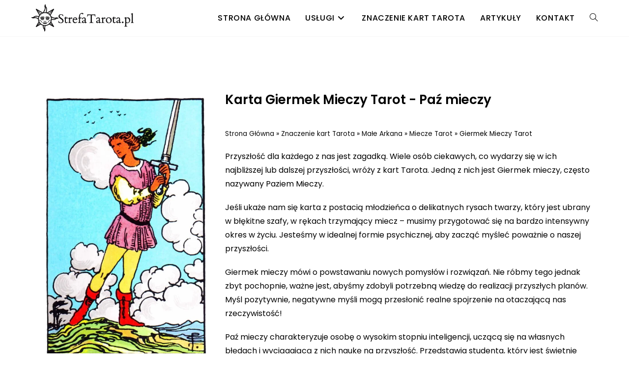

--- FILE ---
content_type: text/html; charset=UTF-8
request_url: https://strefatarota.pl/znaczenie-kart-tarota/male-arkana/miecze-tarot/giermek-mieczy-tarot/
body_size: 33473
content:
<!DOCTYPE html><html class="html" lang="pl-PL"><head>
 <script src="[data-uri]" defer></script> <meta charset="UTF-8"><link rel="profile" href="https://gmpg.org/xfn/11"><meta name='robots' content='index, follow, max-image-preview:large, max-snippet:-1, max-video-preview:-1' /><style>img:is([sizes="auto" i], [sizes^="auto," i]) { contain-intrinsic-size: 3000px 1500px }</style><meta name="viewport" content="width=device-width, initial-scale=1"><title>Giermek Mieczy Tarot - Znaczenie karty - StrefaTarota.pl</title><link rel="canonical" href="https://strefatarota.pl/znaczenie-kart-tarota/male-arkana/miecze-tarot/giermek-mieczy-tarot/" /><meta property="og:locale" content="pl_PL" /><meta property="og:type" content="article" /><meta property="og:title" content="Giermek Mieczy Tarot - Znaczenie karty - StrefaTarota.pl" /><meta property="og:description" content="Karta Giermek Mieczy Tarot &#8211; Paź mieczy Przyszłość dla każdego z nas jest zagadką. Wiele osób ciekawych, co wydarzy się w ich najbliższej lub dalszej przyszłości, wróży z kart Tarota. Jedną z nich jest Giermek mieczy, często nazywany Paziem Mieczy. Jeśli ukaże nam się karta z postacią młodzieńca o delikatnych rysach twarzy, który jest ubrany [&hellip;]" /><meta property="og:url" content="https://strefatarota.pl/znaczenie-kart-tarota/male-arkana/miecze-tarot/giermek-mieczy-tarot/" /><meta property="og:site_name" content="StrefaTarota.pl" /><meta property="article:modified_time" content="2026-01-09T08:05:49+00:00" /><meta property="og:image" content="https://strefatarota.pl/wp-content/uploads/2021/01/Giermek-mieczy-Tarot.jpg" /><meta property="og:image:width" content="1200" /><meta property="og:image:height" content="1976" /><meta property="og:image:type" content="image/jpeg" /><meta name="twitter:card" content="summary_large_image" /><meta name="twitter:label1" content="Szacowany czas czytania" /><meta name="twitter:data1" content="8 minut" /> <script type="application/ld+json" class="yoast-schema-graph">{"@context":"https://schema.org","@graph":[{"@type":"WebPage","@id":"https://strefatarota.pl/znaczenie-kart-tarota/male-arkana/miecze-tarot/giermek-mieczy-tarot/","url":"https://strefatarota.pl/znaczenie-kart-tarota/male-arkana/miecze-tarot/giermek-mieczy-tarot/","name":"Giermek Mieczy Tarot - Znaczenie karty - StrefaTarota.pl","isPartOf":{"@id":"https://strefatarota.pl/#website"},"primaryImageOfPage":{"@id":"https://strefatarota.pl/znaczenie-kart-tarota/male-arkana/miecze-tarot/giermek-mieczy-tarot/#primaryimage"},"image":{"@id":"https://strefatarota.pl/znaczenie-kart-tarota/male-arkana/miecze-tarot/giermek-mieczy-tarot/#primaryimage"},"thumbnailUrl":"https://strefatarota.pl/wp-content/uploads/2021/01/Giermek-mieczy-Tarot-622x1024.jpg","datePublished":"2021-01-30T12:05:10+00:00","dateModified":"2026-01-09T08:05:49+00:00","breadcrumb":{"@id":"https://strefatarota.pl/znaczenie-kart-tarota/male-arkana/miecze-tarot/giermek-mieczy-tarot/#breadcrumb"},"inLanguage":"pl-PL","potentialAction":[{"@type":"ReadAction","target":["https://strefatarota.pl/znaczenie-kart-tarota/male-arkana/miecze-tarot/giermek-mieczy-tarot/"]}]},{"@type":"ImageObject","inLanguage":"pl-PL","@id":"https://strefatarota.pl/znaczenie-kart-tarota/male-arkana/miecze-tarot/giermek-mieczy-tarot/#primaryimage","url":"https://strefatarota.pl/wp-content/uploads/2021/01/Giermek-mieczy-Tarot.jpg","contentUrl":"https://strefatarota.pl/wp-content/uploads/2021/01/Giermek-mieczy-Tarot.jpg","width":1200,"height":1976,"caption":"Giermek Mieczy Tarot"},{"@type":"BreadcrumbList","@id":"https://strefatarota.pl/znaczenie-kart-tarota/male-arkana/miecze-tarot/giermek-mieczy-tarot/#breadcrumb","itemListElement":[{"@type":"ListItem","position":1,"name":"Strona Główna","item":"https://strefatarota.pl/"},{"@type":"ListItem","position":2,"name":"Znaczenie kart Tarota","item":"https://strefatarota.pl/znaczenie-kart-tarota/"},{"@type":"ListItem","position":3,"name":"Małe Arkana","item":"https://strefatarota.pl/znaczenie-kart-tarota/male-arkana/"},{"@type":"ListItem","position":4,"name":"Miecze Tarot","item":"https://strefatarota.pl/znaczenie-kart-tarota/male-arkana/miecze-tarot/"},{"@type":"ListItem","position":5,"name":"Giermek Mieczy Tarot"}]},{"@type":"WebSite","@id":"https://strefatarota.pl/#website","url":"https://strefatarota.pl/","name":"StrefaTarota.pl","description":"","publisher":{"@id":"https://strefatarota.pl/#organization"},"potentialAction":[{"@type":"SearchAction","target":{"@type":"EntryPoint","urlTemplate":"https://strefatarota.pl/?s={search_term_string}"},"query-input":{"@type":"PropertyValueSpecification","valueRequired":true,"valueName":"search_term_string"}}],"inLanguage":"pl-PL"},{"@type":"Organization","@id":"https://strefatarota.pl/#organization","name":"StrefaTarota.pl","url":"https://strefatarota.pl/","logo":{"@type":"ImageObject","inLanguage":"pl-PL","@id":"https://strefatarota.pl/#/schema/logo/image/","url":"https://strefatarota.pl/wp-content/uploads/2021/11/strefatarota-logo.png","contentUrl":"https://strefatarota.pl/wp-content/uploads/2021/11/strefatarota-logo.png","width":208,"height":55,"caption":"StrefaTarota.pl"},"image":{"@id":"https://strefatarota.pl/#/schema/logo/image/"}}]}</script> <link rel='dns-prefetch' href='//fonts.googleapis.com' /> <script src="[data-uri]" defer></script> <style id="litespeed-ccss">.screen-reader-text{border:0;clip:rect(1px,1px,1px,1px);-webkit-clip-path:inset(50%);clip-path:inset(50%);height:1px;margin:-1px;overflow:hidden;padding:0;position:absolute;width:1px;word-wrap:normal!important}.screen-reader-text{border:0;clip:rect(1px,1px,1px,1px);-webkit-clip-path:inset(50%);clip-path:inset(50%);height:1px;margin:-1px;overflow:hidden;overflow-wrap:normal!important;word-wrap:normal!important;padding:0;position:absolute!important;width:1px}html,body,div,span,h1,h2,p,a,img,i,ul,li,form,label,article,header,nav,section{margin:0;padding:0;border:0;outline:0;font-size:100%;font:inherit;vertical-align:baseline;font-family:inherit;font-size:100%;font-style:inherit;font-weight:inherit}article,header,nav,section{display:block}html{font-size:62.5%;overflow-y:scroll;-webkit-text-size-adjust:100%;-ms-text-size-adjust:100%}*,*:before,*:after{-webkit-box-sizing:border-box;-moz-box-sizing:border-box;box-sizing:border-box}article,header,main,nav,section{display:block}img{max-width:100%;height:auto}html{-ms-overflow-x:hidden;overflow-x:hidden}body{font-family:"Open Sans",sans-serif;font-size:14px;line-height:1.8;color:#4a4a4a;-webkit-font-smoothing:antialiased;-moz-osx-font-smoothing:grayscale;overflow-wrap:break-word;word-wrap:break-word}body{background-color:#fff}i{font-style:italic}.screen-reader-text{border:0;clip:rect(1px,1px,1px,1px);clip-path:inset(50%);height:1px;margin:-1px;font-size:14px!important;font-weight:400;overflow:hidden;padding:0;position:absolute!important;width:1px;word-wrap:normal!important}html{font-family:sans-serif;-ms-text-size-adjust:100%;-webkit-text-size-adjust:100%}body{margin:0}article,header,main,nav,section{display:block}a{background-color:transparent}img{border:0}button,input{color:inherit;font:inherit;margin:0}button{overflow:visible}button{text-transform:none}button{-webkit-appearance:button}button::-moz-focus-inner,input::-moz-focus-inner{border:0;padding:0}input{line-height:normal}input[type=search]::-webkit-search-cancel-button,input[type=search]::-webkit-search-decoration{-webkit-appearance:none}.container{width:1200px;max-width:90%;margin:0 auto}#wrap{position:relative}#main{position:relative}#main #content-wrap{padding-top:50px;padding-bottom:50px}.content-area{float:left;position:relative;width:72%;padding-right:30px;border-right-width:1px;border-style:solid;border-color:#f1f1f1}.content-full-width .content-area{width:100%!important;max-width:none!important;padding:0!important;border:0!important}@media only screen and (max-width:959px){.container{max-width:90%}.content-area{float:none!important;width:100%;margin-bottom:40px;border:0}body:not(.separate-layout) .content-area{padding:0!important}#main #content-wrap.container{width:auto!important}}@media only screen and (max-width:767px){#wrap{width:100%!important}}img{max-width:100%;height:auto;vertical-align:middle}img[class*=attachment-]{height:auto}.clr:after{content:"";display:block;visibility:hidden;clear:both;zoom:1;height:0}a{color:#333}a{text-decoration:none}h1,h2{font-weight:600;margin:0 0 20px;color:#333;line-height:1.4}h1{font-size:23px}h2{font-size:20px}p{margin:0 0 20px}ul{margin:15px 0 15px 20px}li ul{margin:0 0 0 25px}form input[type=search]{display:inline-block;min-height:40px;width:100%;font-size:14px;line-height:1.8;padding:6px 12px;vertical-align:middle;background-color:transparent;color:#333;border:1px solid #ddd;-webkit-border-radius:3px;-moz-border-radius:3px;-ms-border-radius:3px;border-radius:3px}input[type=search]{-webkit-appearance:none}input[type=search]::-webkit-search-decoration,input[type=search]::-webkit-search-cancel-button,input[type=search]::-webkit-search-results-button,input[type=search]::-webkit-search-results-decoration{display:none}form label{margin-bottom:3px}button[type=submit]{display:inline-block;font-family:inherit;background-color:#13aff0;color:#fff;font-size:12px;font-weight:600;text-transform:uppercase;margin:0;padding:14px 20px;border:0;text-align:center;letter-spacing:.1em;line-height:1}button::-moz-focus-inner{padding:0;border:0}#site-header{position:relative;width:100%;background-color:#fff;border-bottom:1px solid #f1f1f1;z-index:100}#site-header-inner{position:relative;height:100%}#site-logo{float:left;height:100%;display:table}#site-logo #site-logo-inner{display:table-cell;vertical-align:middle;height:74px}#site-logo #site-logo-inner a{background-color:transparent!important}#site-logo a.site-logo-text{font-size:24px;margin:0}@media only screen and (max-width:767px){#site-logo{margin-top:0!important;margin-bottom:0!important}}#site-navigation-wrap{float:right;position:relative;right:-15px}#site-navigation-wrap .dropdown-menu{list-style:none;margin:0;padding:0}#site-navigation-wrap .dropdown-menu>li{float:left;position:relative}#site-navigation-wrap .dropdown-menu>li>a{display:block;font-size:13px;line-height:74px;color:#555;padding:0 15px;letter-spacing:.6px}#site-navigation-wrap .dropdown-menu>li>a.site-search-toggle{letter-spacing:0}#site-navigation-wrap .dropdown-menu>li>a .nav-arrow{padding-left:6px;line-height:1}.sf-menu,.sf-menu *{margin:0;padding:0;list-style:none}.sf-menu li.menu-item{position:relative;white-space:nowrap;white-space:normal}.sf-menu ul.sub-menu{position:absolute;display:none;top:100%;left:0;z-index:9999}.sf-menu>li{float:left}.sf-menu a.menu-link{display:block;position:relative;zoom:1}.dropdown-menu,.dropdown-menu *{margin:0;padding:0;list-style:none}.dropdown-menu .sub-menu{display:none;position:absolute;top:100%;left:0;background-color:#fff;border-top:3px solid #13aff0;min-width:180px;line-height:1;text-align:left;z-index:999;-webkit-box-shadow:0 2px 6px rgba(0,0,0,.1);-moz-box-shadow:0 2px 6px rgba(0,0,0,.1);box-shadow:0 2px 6px rgba(0,0,0,.1)}.dropdown-menu li .sub-menu li.menu-item{display:block;float:none}.dropdown-menu ul li.menu-item{display:block;border-bottom:1px solid #f1f1f1}.dropdown-menu ul li.menu-item:last-child{border-bottom:0}.dropdown-menu ul li a.menu-link{display:block;position:relative;float:none;font-size:12px;font-weight:400;line-height:1.2em;letter-spacing:.6px;padding:12px 15px;text-transform:capitalize}.dropdown-menu li a.menu-link i{padding-right:5px}.oceanwp-mobile-menu-icon{display:none;position:relative}.oceanwp-mobile-menu-icon.mobile-right{float:right}.oceanwp-mobile-menu-icon a{font-size:13px;line-height:74px;color:#555;padding-left:15px;letter-spacing:.6px}.oceanwp-mobile-menu-icon a:first-child{padding-left:0}.oceanwp-mobile-menu-icon a.mobile-menu .oceanwp-text,.oceanwp-mobile-menu-icon a.mobile-menu .oceanwp-close-text{padding-left:6px}.oceanwp-mobile-menu-icon a.mobile-menu .oceanwp-close-text{display:none}#searchform-dropdown{position:absolute;right:0;background-color:#fff;border-top:3px solid #13aff0;top:100%;padding:15px;width:260px;-webkit-box-shadow:0 2px 7px rgba(0,0,0,.1);-moz-box-shadow:0 2px 7px rgba(0,0,0,.1);box-shadow:0 2px 7px rgba(0,0,0,.1);visibility:hidden;-moz-opacity:0;-webkit-opacity:0;opacity:0;z-index:10000}#searchform-dropdown input{display:block;background-color:transparent;-webkit-border-radius:0;-moz-border-radius:0;-ms-border-radius:0;border-radius:0;margin:0}#mobile-dropdown{display:none;position:absolute;top:100%;left:0;width:100%;background-color:#fff;max-height:400px;overflow-y:auto;-webkit-box-shadow:0 2px 6px rgba(0,0,0,.1);-moz-box-shadow:0 2px 6px rgba(0,0,0,.1);box-shadow:0 2px 6px rgba(0,0,0,.1)}#mobile-dropdown ul{margin:0;list-style:none}#mobile-dropdown ul li{border-bottom:1px solid rgba(0,0,0,.035)}#mobile-dropdown ul li a{display:block;position:relative;padding:12px 40px;text-align:left}#mobile-dropdown ul li a i{margin-right:10px}#mobile-dropdown ul li ul{display:none;border-top:1px solid rgba(0,0,0,.035);margin-left:0;background-color:rgba(0,0,0,.02)}#mobile-dropdown ul li.woo-menu-icon,#mobile-dropdown ul li.search-toggle-li,#mobile-dropdown ul .widget{display:none}#mobile-dropdown #mobile-menu-search{display:block;padding:20px 40px}#mobile-dropdown #mobile-menu-search form{position:relative}#mobile-dropdown #mobile-menu-search form input{padding:6px 45px 6px 12px!important;margin-top:0!important;-webkit-box-sizing:inherit;-moz-box-sizing:inherit;box-sizing:inherit}#mobile-dropdown #mobile-menu-search form button{display:block;position:absolute;right:10px;height:30px;line-height:30px;width:30px;padding:0;text-align:center;top:50%;margin-top:-15px;background-color:transparent!important;color:#555;border:0}#scroll-top{display:none;opacity:0;position:fixed;right:20px;bottom:20px;width:40px;height:40px;line-height:40px;background-color:rgba(0,0,0,.4);color:#fff;font-size:18px;-webkit-border-radius:2px;-moz-border-radius:2px;-ms-border-radius:2px;border-radius:2px;text-align:center;z-index:100;-webkit-box-sizing:content-box;-moz-box-sizing:content-box;box-sizing:content-box}@media only screen and (max-width:480px){#scroll-top{right:10px;bottom:10px;width:26px;height:26px;line-height:24px;font-size:14px}}#mobile-menu-search{display:none}button::-moz-focus-inner{padding:0;border:0}@media only screen and (max-width:959px){body.default-breakpoint #site-navigation-wrap{display:none}body.default-breakpoint .oceanwp-mobile-menu-icon{display:inline-flex}}.current-shop-items-dropdown{position:absolute;top:100%;right:-20px;background-color:#fff;z-index:10000;border-top:3px solid transparent;text-align:left;-webkit-box-shadow:0 2px 6px rgba(0,0,0,.1);-moz-box-shadow:0 2px 6px rgba(0,0,0,.1);box-shadow:0 2px 6px rgba(0,0,0,.1);width:350px;visibility:hidden;-moz-opacity:0;-webkit-opacity:0;opacity:0}.fa{-moz-osx-font-smoothing:grayscale;-webkit-font-smoothing:antialiased;display:inline-block;font-style:normal;font-variant:normal;text-rendering:auto;line-height:1}.fa-angle-down:before{content:"\f107"}.fa-angle-up:before{content:"\f106"}.fa-bars:before{content:"\f0c9"}.fa{font-family:"Font Awesome 5 Free"}.fa{font-weight:900}.icon-handbag,.icon-magnifier{font-family:'simple-line-icons';speak:none;font-style:normal;font-weight:400;font-variant:normal;text-transform:none;line-height:1;-webkit-font-smoothing:antialiased;-moz-osx-font-smoothing:grayscale}.icon-handbag:before{content:"\e035"}.icon-magnifier:before{content:"\e090"}.screen-reader-text{position:absolute;top:-10000em;width:1px;height:1px;margin:-1px;padding:0;overflow:hidden;clip:rect(0,0,0,0);border:0}.elementor{-webkit-hyphens:manual;-ms-hyphens:manual;hyphens:manual}.elementor *,.elementor :after,.elementor :before{-webkit-box-sizing:border-box;box-sizing:border-box}.elementor a{-webkit-box-shadow:none;box-shadow:none;text-decoration:none}.elementor img{height:auto;max-width:100%;border:none;-webkit-border-radius:0;border-radius:0;-webkit-box-shadow:none;box-shadow:none}:root{--page-title-display:block}.elementor-section{position:relative}.elementor-section .elementor-container{display:-webkit-box;display:-ms-flexbox;display:flex;margin-right:auto;margin-left:auto;position:relative}@media (max-width:1024px){.elementor-section .elementor-container{-ms-flex-wrap:wrap;flex-wrap:wrap}}.elementor-section.elementor-section-boxed>.elementor-container{max-width:1140px}.elementor-widget-wrap{position:relative;width:100%;-ms-flex-wrap:wrap;flex-wrap:wrap;-ms-flex-line-pack:start;align-content:flex-start}.elementor:not(.elementor-bc-flex-widget) .elementor-widget-wrap{display:-webkit-box;display:-ms-flexbox;display:flex}.elementor-widget-wrap>.elementor-element{width:100%}.elementor-widget{position:relative}.elementor-widget:not(:last-child){margin-bottom:20px}.elementor-column{min-height:1px}.elementor-column{position:relative;display:-webkit-box;display:-ms-flexbox;display:flex}.elementor-column-gap-default>.elementor-column>.elementor-element-populated{padding:10px}@media (min-width:768px){.elementor-column.elementor-col-33{width:33.333%}.elementor-column.elementor-col-66{width:66.666%}}@media (max-width:767px){.elementor-column{width:100%}}.elementor-heading-title{padding:0;margin:0;line-height:1}.elementor-widget-image{text-align:center}.elementor-widget-image img{vertical-align:middle;display:inline-block}.elementor-kit-10{--e-global-color-primary:#000;--e-global-color-secondary:#161718;--e-global-color-text:#161718;--e-global-color-accent:#fcaf3b;--e-global-typography-primary-font-family:"Roboto";--e-global-typography-primary-font-weight:600;--e-global-typography-secondary-font-family:"Roboto Slab";--e-global-typography-secondary-font-weight:400;--e-global-typography-text-font-family:"Roboto";--e-global-typography-text-font-weight:400;--e-global-typography-accent-font-family:"Roboto";--e-global-typography-accent-font-weight:500}.elementor-section.elementor-section-boxed>.elementor-container{max-width:1140px}.elementor-widget:not(:last-child){margin-bottom:20px}@media (max-width:1024px){.elementor-section.elementor-section-boxed>.elementor-container{max-width:1024px}}@media (max-width:767px){.elementor-section.elementor-section-boxed>.elementor-container{max-width:767px}}.elementor-widget-breadcrumbs{font-size:.85em}.elementor-widget-breadcrumbs p{margin-bottom:0}.elementor-1278 .elementor-element.elementor-element-072b845{margin-top:50px;margin-bottom:0}.wcmenucart i{position:relative;padding:0}.wcmenucart:after{display:none}.wcmenucart-details{margin-left:8px!important}.wcmenucart-details.count{display:inline-block;position:relative;color:#fff;font-size:12px;line-height:1;font-weight:600;padding:3px 5px;margin-left:8px;-webkit-border-radius:2px;-moz-border-radius:2px;-ms-border-radius:2px;border-radius:2px;background-color:#13aff0}.wcmenucart-details.count:before{content:"";position:absolute;top:0;left:-3px;width:0;height:0;margin-top:4px;border-style:solid solid solid none;border-width:5px 5px 5px medium;border-top-color:transparent!important;border-bottom-color:transparent!important;border-color:#13aff0}#site-navigation-wrap .dropdown-menu>li>a.wcmenucart-hide,.wcmenucart-hide{display:none}.current-shop-items-dropdown{border-top-color:#13aff0}#site-navigation-wrap .dropdown-menu>li>a.wcmenucart{letter-spacing:0}.wcmenucart i{font-style:normal;letter-spacing:normal;font-weight:600;text-rendering:auto;-webkit-font-smoothing:antialiased;-moz-osx-font-smoothing:grayscale}#owp-qv-wrap{display:none;overflow-x:hidden;overflow-y:auto}#owp-qv-wrap,#owp-qv-wrap .owp-qv-overlay{position:fixed;top:0;left:0;width:100%;height:100%;z-index:999}.owp-qv-container{position:absolute;width:100%;height:100%;left:0;top:0;text-align:center;padding:30px}.owp-qv-container:before{content:'';display:inline-block;height:100%;vertical-align:middle}.owp-qv-content-wrap{position:relative;display:inline-block;vertical-align:middle;text-align:left;max-width:100%;z-index:1045;opacity:0;-webkit-transform:translateY(-30px);-moz-transform:translateY(-30px);-ms-transform:translateY(-30px);-o-transform:translateY(-30px);transform:translateY(-30px)}.owp-qv-content-inner{position:relative;background-color:#fff;max-width:875px;margin:0 auto;z-index:1000;-webkit-box-shadow:3px 3px 20px 0 rgba(0,0,0,.15);-moz-box-shadow:3px 3px 20px 0 rgba(0,0,0,.15);box-shadow:3px 3px 20px 0 rgba(0,0,0,.15)}.owp-qv-content-inner .owp-qv-close{position:absolute;top:0;right:0;color:#333;opacity:.5;font-weight:300;font-size:40px;width:40px;height:40px;line-height:40px;text-align:center;z-index:1001}.owp-qv-overlay{background-color:rgba(0,0,0,.5)}@media screen and (max-width:850px){.owp-qv-container:before{display:none}}*{font-family:Poppins;!important}.wcmenucart-details.count,button[type=submit]{background-color:#fcaf3b}.current-shop-items-dropdown{border-top-color:#fcaf3b}.wcmenucart-details.count:before{border-color:#fcaf3b}#searchform-dropdown{border-color:#fcaf3b}.dropdown-menu .sub-menu{border-color:#fcaf3b}.content-area,#site-header,.dropdown-menu ul li{border-color:#f7f7f7}a{color:#0a0a0a}body{font-family:Poppins;font-style:normal;font-size:16px;color:#000}h1,h2{font-family:Poppins}h1{font-family:Poppins;font-size:26px;color:#000}h2{font-family:Poppins;font-size:22px;color:#000}#site-logo a.site-logo-text{font-family:Poppins}#site-navigation-wrap .dropdown-menu>li>a,.oceanwp-mobile-menu-icon a{font-family:Poppins;font-weight:500;font-style:normal;font-size:16px;text-transform:uppercase}.dropdown-menu ul li a.menu-link{font-family:Poppins;font-weight:400;font-size:15px;text-transform:uppercase}#mobile-dropdown ul li a{font-family:Poppins}</style><link rel="preload" data-asynced="1" data-optimized="2" as="style" onload="this.onload=null;this.rel='stylesheet'" href="https://strefatarota.pl/wp-content/litespeed/css/7aa5400a299048711e274d56a5c1c567.css?ver=04972" /><script src="[data-uri]" defer></script> <style id='wp-emoji-styles-inline-css'>img.wp-smiley, img.emoji {
		display: inline !important;
		border: none !important;
		box-shadow: none !important;
		height: 1em !important;
		width: 1em !important;
		margin: 0 0.07em !important;
		vertical-align: -0.1em !important;
		background: none !important;
		padding: 0 !important;
	}</style><style id='classic-theme-styles-inline-css'>/*! This file is auto-generated */
.wp-block-button__link{color:#fff;background-color:#32373c;border-radius:9999px;box-shadow:none;text-decoration:none;padding:calc(.667em + 2px) calc(1.333em + 2px);font-size:1.125em}.wp-block-file__button{background:#32373c;color:#fff;text-decoration:none}</style><style id='global-styles-inline-css'>:root{--wp--preset--aspect-ratio--square: 1;--wp--preset--aspect-ratio--4-3: 4/3;--wp--preset--aspect-ratio--3-4: 3/4;--wp--preset--aspect-ratio--3-2: 3/2;--wp--preset--aspect-ratio--2-3: 2/3;--wp--preset--aspect-ratio--16-9: 16/9;--wp--preset--aspect-ratio--9-16: 9/16;--wp--preset--color--black: #000000;--wp--preset--color--cyan-bluish-gray: #abb8c3;--wp--preset--color--white: #ffffff;--wp--preset--color--pale-pink: #f78da7;--wp--preset--color--vivid-red: #cf2e2e;--wp--preset--color--luminous-vivid-orange: #ff6900;--wp--preset--color--luminous-vivid-amber: #fcb900;--wp--preset--color--light-green-cyan: #7bdcb5;--wp--preset--color--vivid-green-cyan: #00d084;--wp--preset--color--pale-cyan-blue: #8ed1fc;--wp--preset--color--vivid-cyan-blue: #0693e3;--wp--preset--color--vivid-purple: #9b51e0;--wp--preset--gradient--vivid-cyan-blue-to-vivid-purple: linear-gradient(135deg,rgba(6,147,227,1) 0%,rgb(155,81,224) 100%);--wp--preset--gradient--light-green-cyan-to-vivid-green-cyan: linear-gradient(135deg,rgb(122,220,180) 0%,rgb(0,208,130) 100%);--wp--preset--gradient--luminous-vivid-amber-to-luminous-vivid-orange: linear-gradient(135deg,rgba(252,185,0,1) 0%,rgba(255,105,0,1) 100%);--wp--preset--gradient--luminous-vivid-orange-to-vivid-red: linear-gradient(135deg,rgba(255,105,0,1) 0%,rgb(207,46,46) 100%);--wp--preset--gradient--very-light-gray-to-cyan-bluish-gray: linear-gradient(135deg,rgb(238,238,238) 0%,rgb(169,184,195) 100%);--wp--preset--gradient--cool-to-warm-spectrum: linear-gradient(135deg,rgb(74,234,220) 0%,rgb(151,120,209) 20%,rgb(207,42,186) 40%,rgb(238,44,130) 60%,rgb(251,105,98) 80%,rgb(254,248,76) 100%);--wp--preset--gradient--blush-light-purple: linear-gradient(135deg,rgb(255,206,236) 0%,rgb(152,150,240) 100%);--wp--preset--gradient--blush-bordeaux: linear-gradient(135deg,rgb(254,205,165) 0%,rgb(254,45,45) 50%,rgb(107,0,62) 100%);--wp--preset--gradient--luminous-dusk: linear-gradient(135deg,rgb(255,203,112) 0%,rgb(199,81,192) 50%,rgb(65,88,208) 100%);--wp--preset--gradient--pale-ocean: linear-gradient(135deg,rgb(255,245,203) 0%,rgb(182,227,212) 50%,rgb(51,167,181) 100%);--wp--preset--gradient--electric-grass: linear-gradient(135deg,rgb(202,248,128) 0%,rgb(113,206,126) 100%);--wp--preset--gradient--midnight: linear-gradient(135deg,rgb(2,3,129) 0%,rgb(40,116,252) 100%);--wp--preset--font-size--small: 13px;--wp--preset--font-size--medium: 20px;--wp--preset--font-size--large: 36px;--wp--preset--font-size--x-large: 42px;--wp--preset--spacing--20: 0.44rem;--wp--preset--spacing--30: 0.67rem;--wp--preset--spacing--40: 1rem;--wp--preset--spacing--50: 1.5rem;--wp--preset--spacing--60: 2.25rem;--wp--preset--spacing--70: 3.38rem;--wp--preset--spacing--80: 5.06rem;--wp--preset--shadow--natural: 6px 6px 9px rgba(0, 0, 0, 0.2);--wp--preset--shadow--deep: 12px 12px 50px rgba(0, 0, 0, 0.4);--wp--preset--shadow--sharp: 6px 6px 0px rgba(0, 0, 0, 0.2);--wp--preset--shadow--outlined: 6px 6px 0px -3px rgba(255, 255, 255, 1), 6px 6px rgba(0, 0, 0, 1);--wp--preset--shadow--crisp: 6px 6px 0px rgba(0, 0, 0, 1);}:where(.is-layout-flex){gap: 0.5em;}:where(.is-layout-grid){gap: 0.5em;}body .is-layout-flex{display: flex;}.is-layout-flex{flex-wrap: wrap;align-items: center;}.is-layout-flex > :is(*, div){margin: 0;}body .is-layout-grid{display: grid;}.is-layout-grid > :is(*, div){margin: 0;}:where(.wp-block-columns.is-layout-flex){gap: 2em;}:where(.wp-block-columns.is-layout-grid){gap: 2em;}:where(.wp-block-post-template.is-layout-flex){gap: 1.25em;}:where(.wp-block-post-template.is-layout-grid){gap: 1.25em;}.has-black-color{color: var(--wp--preset--color--black) !important;}.has-cyan-bluish-gray-color{color: var(--wp--preset--color--cyan-bluish-gray) !important;}.has-white-color{color: var(--wp--preset--color--white) !important;}.has-pale-pink-color{color: var(--wp--preset--color--pale-pink) !important;}.has-vivid-red-color{color: var(--wp--preset--color--vivid-red) !important;}.has-luminous-vivid-orange-color{color: var(--wp--preset--color--luminous-vivid-orange) !important;}.has-luminous-vivid-amber-color{color: var(--wp--preset--color--luminous-vivid-amber) !important;}.has-light-green-cyan-color{color: var(--wp--preset--color--light-green-cyan) !important;}.has-vivid-green-cyan-color{color: var(--wp--preset--color--vivid-green-cyan) !important;}.has-pale-cyan-blue-color{color: var(--wp--preset--color--pale-cyan-blue) !important;}.has-vivid-cyan-blue-color{color: var(--wp--preset--color--vivid-cyan-blue) !important;}.has-vivid-purple-color{color: var(--wp--preset--color--vivid-purple) !important;}.has-black-background-color{background-color: var(--wp--preset--color--black) !important;}.has-cyan-bluish-gray-background-color{background-color: var(--wp--preset--color--cyan-bluish-gray) !important;}.has-white-background-color{background-color: var(--wp--preset--color--white) !important;}.has-pale-pink-background-color{background-color: var(--wp--preset--color--pale-pink) !important;}.has-vivid-red-background-color{background-color: var(--wp--preset--color--vivid-red) !important;}.has-luminous-vivid-orange-background-color{background-color: var(--wp--preset--color--luminous-vivid-orange) !important;}.has-luminous-vivid-amber-background-color{background-color: var(--wp--preset--color--luminous-vivid-amber) !important;}.has-light-green-cyan-background-color{background-color: var(--wp--preset--color--light-green-cyan) !important;}.has-vivid-green-cyan-background-color{background-color: var(--wp--preset--color--vivid-green-cyan) !important;}.has-pale-cyan-blue-background-color{background-color: var(--wp--preset--color--pale-cyan-blue) !important;}.has-vivid-cyan-blue-background-color{background-color: var(--wp--preset--color--vivid-cyan-blue) !important;}.has-vivid-purple-background-color{background-color: var(--wp--preset--color--vivid-purple) !important;}.has-black-border-color{border-color: var(--wp--preset--color--black) !important;}.has-cyan-bluish-gray-border-color{border-color: var(--wp--preset--color--cyan-bluish-gray) !important;}.has-white-border-color{border-color: var(--wp--preset--color--white) !important;}.has-pale-pink-border-color{border-color: var(--wp--preset--color--pale-pink) !important;}.has-vivid-red-border-color{border-color: var(--wp--preset--color--vivid-red) !important;}.has-luminous-vivid-orange-border-color{border-color: var(--wp--preset--color--luminous-vivid-orange) !important;}.has-luminous-vivid-amber-border-color{border-color: var(--wp--preset--color--luminous-vivid-amber) !important;}.has-light-green-cyan-border-color{border-color: var(--wp--preset--color--light-green-cyan) !important;}.has-vivid-green-cyan-border-color{border-color: var(--wp--preset--color--vivid-green-cyan) !important;}.has-pale-cyan-blue-border-color{border-color: var(--wp--preset--color--pale-cyan-blue) !important;}.has-vivid-cyan-blue-border-color{border-color: var(--wp--preset--color--vivid-cyan-blue) !important;}.has-vivid-purple-border-color{border-color: var(--wp--preset--color--vivid-purple) !important;}.has-vivid-cyan-blue-to-vivid-purple-gradient-background{background: var(--wp--preset--gradient--vivid-cyan-blue-to-vivid-purple) !important;}.has-light-green-cyan-to-vivid-green-cyan-gradient-background{background: var(--wp--preset--gradient--light-green-cyan-to-vivid-green-cyan) !important;}.has-luminous-vivid-amber-to-luminous-vivid-orange-gradient-background{background: var(--wp--preset--gradient--luminous-vivid-amber-to-luminous-vivid-orange) !important;}.has-luminous-vivid-orange-to-vivid-red-gradient-background{background: var(--wp--preset--gradient--luminous-vivid-orange-to-vivid-red) !important;}.has-very-light-gray-to-cyan-bluish-gray-gradient-background{background: var(--wp--preset--gradient--very-light-gray-to-cyan-bluish-gray) !important;}.has-cool-to-warm-spectrum-gradient-background{background: var(--wp--preset--gradient--cool-to-warm-spectrum) !important;}.has-blush-light-purple-gradient-background{background: var(--wp--preset--gradient--blush-light-purple) !important;}.has-blush-bordeaux-gradient-background{background: var(--wp--preset--gradient--blush-bordeaux) !important;}.has-luminous-dusk-gradient-background{background: var(--wp--preset--gradient--luminous-dusk) !important;}.has-pale-ocean-gradient-background{background: var(--wp--preset--gradient--pale-ocean) !important;}.has-electric-grass-gradient-background{background: var(--wp--preset--gradient--electric-grass) !important;}.has-midnight-gradient-background{background: var(--wp--preset--gradient--midnight) !important;}.has-small-font-size{font-size: var(--wp--preset--font-size--small) !important;}.has-medium-font-size{font-size: var(--wp--preset--font-size--medium) !important;}.has-large-font-size{font-size: var(--wp--preset--font-size--large) !important;}.has-x-large-font-size{font-size: var(--wp--preset--font-size--x-large) !important;}
:where(.wp-block-post-template.is-layout-flex){gap: 1.25em;}:where(.wp-block-post-template.is-layout-grid){gap: 1.25em;}
:where(.wp-block-columns.is-layout-flex){gap: 2em;}:where(.wp-block-columns.is-layout-grid){gap: 2em;}
:root :where(.wp-block-pullquote){font-size: 1.5em;line-height: 1.6;}</style><style id='woocommerce-inline-inline-css'>.woocommerce form .form-row .required { visibility: visible; }</style><link data-asynced="1" as="style" onload="this.onload=null;this.rel='stylesheet'"  rel='preload' id='oceanwp-google-font-poppins-css' href='//fonts.googleapis.com/css?family=Poppins%3A100%2C200%2C300%2C400%2C500%2C600%2C700%2C800%2C900%2C100i%2C200i%2C300i%2C400i%2C500i%2C600i%2C700i%2C800i%2C900i&#038;amp&#038;subset=latin&#038;display=swap&#038;ver=6.8.3' media='all' /><noscript><link rel='stylesheet' href='//fonts.googleapis.com/css?family=Poppins%3A100%2C200%2C300%2C400%2C500%2C600%2C700%2C800%2C900%2C100i%2C200i%2C300i%2C400i%2C500i%2C600i%2C700i%2C800i%2C900i&#038;amp&#038;subset=latin&#038;display=swap&#038;ver=6.8.3' media='all' /></noscript> <script type="text/template" id="tmpl-variation-template"><div class="woocommerce-variation-description">{{{ data.variation.variation_description }}}</div>
	<div class="woocommerce-variation-price">{{{ data.variation.price_html }}}</div>
	<div class="woocommerce-variation-availability">{{{ data.variation.availability_html }}}</div></script> <script type="text/template" id="tmpl-unavailable-variation-template"><p role="alert">Przepraszamy, ten produkt jest niedostępny. Prosimy wybrać inną kombinację.</p></script> <script src="https://strefatarota.pl/wp-includes/js/jquery/jquery.min.js" id="jquery-core-js"></script> <script id="wc-add-to-cart-js-extra" src="[data-uri]" defer></script> <script id="woocommerce-js-extra" src="[data-uri]" defer></script> <script id="wp-util-js-extra" src="[data-uri]" defer></script> <script id="wc-add-to-cart-variation-js-extra" src="[data-uri]" defer></script> <script id="wc-cart-fragments-js-extra" src="[data-uri]" defer></script> <link rel="https://api.w.org/" href="https://strefatarota.pl/wp-json/" /><link rel="alternate" title="JSON" type="application/json" href="https://strefatarota.pl/wp-json/wp/v2/pages/1278" /><link rel="EditURI" type="application/rsd+xml" title="RSD" href="https://strefatarota.pl/xmlrpc.php?rsd" /><link rel='shortlink' href='https://strefatarota.pl/?p=1278' /><link rel="alternate" title="oEmbed (JSON)" type="application/json+oembed" href="https://strefatarota.pl/wp-json/oembed/1.0/embed?url=https%3A%2F%2Fstrefatarota.pl%2Fznaczenie-kart-tarota%2Fmale-arkana%2Fmiecze-tarot%2Fgiermek-mieczy-tarot%2F" /><link rel="alternate" title="oEmbed (XML)" type="text/xml+oembed" href="https://strefatarota.pl/wp-json/oembed/1.0/embed?url=https%3A%2F%2Fstrefatarota.pl%2Fznaczenie-kart-tarota%2Fmale-arkana%2Fmiecze-tarot%2Fgiermek-mieczy-tarot%2F&#038;format=xml" />
<noscript><style>.woocommerce-product-gallery{ opacity: 1 !important; }</style></noscript><meta name="generator" content="Elementor 3.30.3; features: additional_custom_breakpoints; settings: css_print_method-external, google_font-enabled, font_display-auto"><style>.e-con.e-parent:nth-of-type(n+4):not(.e-lazyloaded):not(.e-no-lazyload),
				.e-con.e-parent:nth-of-type(n+4):not(.e-lazyloaded):not(.e-no-lazyload) * {
					background-image: none !important;
				}
				@media screen and (max-height: 1024px) {
					.e-con.e-parent:nth-of-type(n+3):not(.e-lazyloaded):not(.e-no-lazyload),
					.e-con.e-parent:nth-of-type(n+3):not(.e-lazyloaded):not(.e-no-lazyload) * {
						background-image: none !important;
					}
				}
				@media screen and (max-height: 640px) {
					.e-con.e-parent:nth-of-type(n+2):not(.e-lazyloaded):not(.e-no-lazyload),
					.e-con.e-parent:nth-of-type(n+2):not(.e-lazyloaded):not(.e-no-lazyload) * {
						background-image: none !important;
					}
				}</style><link rel="icon" href="https://strefatarota.pl/wp-content/uploads/2020/10/cropped-strefatarota-logo-1-32x32.png" sizes="32x32" /><link rel="icon" href="https://strefatarota.pl/wp-content/uploads/2020/10/cropped-strefatarota-logo-1-192x192.png" sizes="192x192" /><link rel="apple-touch-icon" href="https://strefatarota.pl/wp-content/uploads/2020/10/cropped-strefatarota-logo-1-180x180.png" /><meta name="msapplication-TileImage" content="https://strefatarota.pl/wp-content/uploads/2020/10/cropped-strefatarota-logo-1-270x270.png" /><style id="wp-custom-css">*{font-family:Poppins;!important}</style><style type="text/css">/* Colors */.woocommerce-MyAccount-navigation ul li a:before,.woocommerce-checkout .woocommerce-info a,.woocommerce-checkout #payment ul.payment_methods .wc_payment_method>input[type=radio]:first-child:checked+label:before,.woocommerce-checkout #payment .payment_method_paypal .about_paypal,.woocommerce ul.products li.product li.category a:hover,.woocommerce ul.products li.product .button:hover,.woocommerce ul.products li.product .product-inner .added_to_cart:hover,.product_meta .posted_in a:hover,.product_meta .tagged_as a:hover,.woocommerce div.product .woocommerce-tabs ul.tabs li a:hover,.woocommerce div.product .woocommerce-tabs ul.tabs li.active a,.woocommerce .oceanwp-grid-list a.active,.woocommerce .oceanwp-grid-list a:hover,.woocommerce .oceanwp-off-canvas-filter:hover,.widget_shopping_cart ul.cart_list li .owp-grid-wrap .owp-grid a.remove:hover,.widget_product_categories li a:hover ~ .count,.widget_layered_nav li a:hover ~ .count,.woocommerce ul.products li.product:not(.product-category) .woo-entry-buttons li a:hover,a:hover,a.light:hover,.theme-heading .text::before,.theme-heading .text::after,#top-bar-content >a:hover,#top-bar-social li.oceanwp-email a:hover,#site-navigation-wrap .dropdown-menu >li >a:hover,#site-header.medium-header #medium-searchform button:hover,.oceanwp-mobile-menu-icon a:hover,.blog-entry.post .blog-entry-header .entry-title a:hover,.blog-entry.post .blog-entry-readmore a:hover,.blog-entry.thumbnail-entry .blog-entry-category a,ul.meta li a:hover,.dropcap,.single nav.post-navigation .nav-links .title,body .related-post-title a:hover,body #wp-calendar caption,body .contact-info-widget.default i,body .contact-info-widget.big-icons i,body .custom-links-widget .oceanwp-custom-links li a:hover,body .custom-links-widget .oceanwp-custom-links li a:hover:before,body .posts-thumbnails-widget li a:hover,body .social-widget li.oceanwp-email a:hover,.comment-author .comment-meta .comment-reply-link,#respond #cancel-comment-reply-link:hover,#footer-widgets .footer-box a:hover,#footer-bottom a:hover,#footer-bottom #footer-bottom-menu a:hover,.sidr a:hover,.sidr-class-dropdown-toggle:hover,.sidr-class-menu-item-has-children.active >a,.sidr-class-menu-item-has-children.active >a >.sidr-class-dropdown-toggle,input[type=checkbox]:checked:before{color:#fcaf3b}.woocommerce .oceanwp-grid-list a.active .owp-icon use,.woocommerce .oceanwp-grid-list a:hover .owp-icon use,.single nav.post-navigation .nav-links .title .owp-icon use,.blog-entry.post .blog-entry-readmore a:hover .owp-icon use,body .contact-info-widget.default .owp-icon use,body .contact-info-widget.big-icons .owp-icon use{stroke:#fcaf3b}.woocommerce div.product div.images .open-image,.wcmenucart-details.count,.woocommerce-message a,.woocommerce-error a,.woocommerce-info a,.woocommerce .widget_price_filter .ui-slider .ui-slider-handle,.woocommerce .widget_price_filter .ui-slider .ui-slider-range,.owp-product-nav li a.owp-nav-link:hover,.woocommerce div.product.owp-tabs-layout-vertical .woocommerce-tabs ul.tabs li a:after,.woocommerce .widget_product_categories li.current-cat >a ~ .count,.woocommerce .widget_product_categories li.current-cat >a:before,.woocommerce .widget_layered_nav li.chosen a ~ .count,.woocommerce .widget_layered_nav li.chosen a:before,#owp-checkout-timeline .active .timeline-wrapper,.bag-style:hover .wcmenucart-cart-icon .wcmenucart-count,.show-cart .wcmenucart-cart-icon .wcmenucart-count,.woocommerce ul.products li.product:not(.product-category) .image-wrap .button,input[type="button"],input[type="reset"],input[type="submit"],button[type="submit"],.button,#site-navigation-wrap .dropdown-menu >li.btn >a >span,.thumbnail:hover i,.thumbnail:hover .link-post-svg-icon,.post-quote-content,.omw-modal .omw-close-modal,body .contact-info-widget.big-icons li:hover i,body .contact-info-widget.big-icons li:hover .owp-icon,body div.wpforms-container-full .wpforms-form input[type=submit],body div.wpforms-container-full .wpforms-form button[type=submit],body div.wpforms-container-full .wpforms-form .wpforms-page-button,.woocommerce-cart .wp-element-button,.woocommerce-checkout .wp-element-button,.wp-block-button__link{background-color:#fcaf3b}.current-shop-items-dropdown{border-top-color:#fcaf3b}.woocommerce div.product .woocommerce-tabs ul.tabs li.active a{border-bottom-color:#fcaf3b}.wcmenucart-details.count:before{border-color:#fcaf3b}.woocommerce ul.products li.product .button:hover{border-color:#fcaf3b}.woocommerce ul.products li.product .product-inner .added_to_cart:hover{border-color:#fcaf3b}.woocommerce div.product .woocommerce-tabs ul.tabs li.active a{border-color:#fcaf3b}.woocommerce .oceanwp-grid-list a.active{border-color:#fcaf3b}.woocommerce .oceanwp-grid-list a:hover{border-color:#fcaf3b}.woocommerce .oceanwp-off-canvas-filter:hover{border-color:#fcaf3b}.owp-product-nav li a.owp-nav-link:hover{border-color:#fcaf3b}.widget_shopping_cart_content .buttons .button:first-child:hover{border-color:#fcaf3b}.widget_shopping_cart ul.cart_list li .owp-grid-wrap .owp-grid a.remove:hover{border-color:#fcaf3b}.widget_product_categories li a:hover ~ .count{border-color:#fcaf3b}.woocommerce .widget_product_categories li.current-cat >a ~ .count{border-color:#fcaf3b}.woocommerce .widget_product_categories li.current-cat >a:before{border-color:#fcaf3b}.widget_layered_nav li a:hover ~ .count{border-color:#fcaf3b}.woocommerce .widget_layered_nav li.chosen a ~ .count{border-color:#fcaf3b}.woocommerce .widget_layered_nav li.chosen a:before{border-color:#fcaf3b}#owp-checkout-timeline.arrow .active .timeline-wrapper:before{border-top-color:#fcaf3b;border-bottom-color:#fcaf3b}#owp-checkout-timeline.arrow .active .timeline-wrapper:after{border-left-color:#fcaf3b;border-right-color:#fcaf3b}.bag-style:hover .wcmenucart-cart-icon .wcmenucart-count{border-color:#fcaf3b}.bag-style:hover .wcmenucart-cart-icon .wcmenucart-count:after{border-color:#fcaf3b}.show-cart .wcmenucart-cart-icon .wcmenucart-count{border-color:#fcaf3b}.show-cart .wcmenucart-cart-icon .wcmenucart-count:after{border-color:#fcaf3b}.woocommerce ul.products li.product:not(.product-category) .woo-product-gallery .active a{border-color:#fcaf3b}.woocommerce ul.products li.product:not(.product-category) .woo-product-gallery a:hover{border-color:#fcaf3b}.widget-title{border-color:#fcaf3b}blockquote{border-color:#fcaf3b}.wp-block-quote{border-color:#fcaf3b}#searchform-dropdown{border-color:#fcaf3b}.dropdown-menu .sub-menu{border-color:#fcaf3b}.blog-entry.large-entry .blog-entry-readmore a:hover{border-color:#fcaf3b}.oceanwp-newsletter-form-wrap input[type="email"]:focus{border-color:#fcaf3b}.social-widget li.oceanwp-email a:hover{border-color:#fcaf3b}#respond #cancel-comment-reply-link:hover{border-color:#fcaf3b}body .contact-info-widget.big-icons li:hover i{border-color:#fcaf3b}body .contact-info-widget.big-icons li:hover .owp-icon{border-color:#fcaf3b}#footer-widgets .oceanwp-newsletter-form-wrap input[type="email"]:focus{border-color:#fcaf3b}.woocommerce div.product div.images .open-image:hover,.woocommerce-error a:hover,.woocommerce-info a:hover,.woocommerce-message a:hover,.woocommerce-message a:focus,.woocommerce .button:focus,.woocommerce ul.products li.product:not(.product-category) .image-wrap .button:hover,input[type="button"]:hover,input[type="reset"]:hover,input[type="submit"]:hover,button[type="submit"]:hover,input[type="button"]:focus,input[type="reset"]:focus,input[type="submit"]:focus,button[type="submit"]:focus,.button:hover,.button:focus,#site-navigation-wrap .dropdown-menu >li.btn >a:hover >span,.post-quote-author,.omw-modal .omw-close-modal:hover,body div.wpforms-container-full .wpforms-form input[type=submit]:hover,body div.wpforms-container-full .wpforms-form button[type=submit]:hover,body div.wpforms-container-full .wpforms-form .wpforms-page-button:hover,.woocommerce-cart .wp-element-button:hover,.woocommerce-checkout .wp-element-button:hover,.wp-block-button__link:hover{background-color:#000000}.woocommerce table.shop_table,.woocommerce table.shop_table td,.woocommerce-cart .cart-collaterals .cart_totals tr td,.woocommerce-cart .cart-collaterals .cart_totals tr th,.woocommerce table.shop_table tth,.woocommerce table.shop_table tfoot td,.woocommerce table.shop_table tfoot th,.woocommerce .order_details,.woocommerce .shop_table.order_details tfoot th,.woocommerce .shop_table.customer_details th,.woocommerce .cart-collaterals .cross-sells,.woocommerce-page .cart-collaterals .cross-sells,.woocommerce .cart-collaterals .cart_totals,.woocommerce-page .cart-collaterals .cart_totals,.woocommerce .cart-collaterals h2,.woocommerce .cart-collaterals h2,.woocommerce .cart-collaterals h2,.woocommerce-cart .cart-collaterals .cart_totals .order-total th,.woocommerce-cart .cart-collaterals .cart_totals .order-total td,.woocommerce ul.order_details,.woocommerce .shop_table.order_details tfoot th,.woocommerce .shop_table.customer_details th,.woocommerce .woocommerce-checkout #customer_details h3,.woocommerce .woocommerce-checkout h3#order_review_heading,.woocommerce-checkout #payment ul.payment_methods,.woocommerce-checkout form.login,.woocommerce-checkout form.checkout_coupon,.woocommerce-checkout-review-order-table tfoot th,.woocommerce-checkout #payment,.woocommerce ul.order_details,.woocommerce #customer_login >div,.woocommerce .col-1.address,.woocommerce .col-2.address,.woocommerce-checkout .woocommerce-info,.woocommerce div.product form.cart,.product_meta,.woocommerce div.product .woocommerce-tabs ul.tabs,.woocommerce #reviews #comments ol.commentlist li .comment_container,p.stars span a,.woocommerce ul.product_list_widget li,.woocommerce .widget_shopping_cart .cart_list li,.woocommerce.widget_shopping_cart .cart_list li,.woocommerce ul.product_list_widget li:first-child,.woocommerce .widget_shopping_cart .cart_list li:first-child,.woocommerce.widget_shopping_cart .cart_list li:first-child,.widget_product_categories li a,.woocommerce .oceanwp-toolbar,.woocommerce .products.list .product,table th,table td,hr,.content-area,body.content-left-sidebar #content-wrap .content-area,.content-left-sidebar .content-area,#top-bar-wrap,#site-header,#site-header.top-header #search-toggle,.dropdown-menu ul li,.centered-minimal-page-header,.blog-entry.post,.blog-entry.grid-entry .blog-entry-inner,.blog-entry.thumbnail-entry .blog-entry-bottom,.single-post .entry-title,.single .entry-share-wrap .entry-share,.single .entry-share,.single .entry-share ul li a,.single nav.post-navigation,.single nav.post-navigation .nav-links .nav-previous,#author-bio,#author-bio .author-bio-avatar,#author-bio .author-bio-social li a,#related-posts,#comments,.comment-body,#respond #cancel-comment-reply-link,#blog-entries .type-page,.page-numbers a,.page-numbers span:not(.elementor-screen-only),.page-links span,body #wp-calendar caption,body #wp-calendar th,body #wp-calendar tbody,body .contact-info-widget.default i,body .contact-info-widget.big-icons i,body .contact-info-widget.big-icons .owp-icon,body .contact-info-widget.default .owp-icon,body .posts-thumbnails-widget li,body .tagcloud a{border-color:#f7f7f7}a{color:#0a0a0a}a .owp-icon use{stroke:#0a0a0a}a:hover{color:#000000}a:hover .owp-icon use{stroke:#000000}body .theme-button,body input[type="submit"],body button[type="submit"],body button,body .button,body div.wpforms-container-full .wpforms-form input[type=submit],body div.wpforms-container-full .wpforms-form button[type=submit],body div.wpforms-container-full .wpforms-form .wpforms-page-button,.woocommerce-cart .wp-element-button,.woocommerce-checkout .wp-element-button,.wp-block-button__link{border-color:#ffffff}body .theme-button:hover,body input[type="submit"]:hover,body button[type="submit"]:hover,body button:hover,body .button:hover,body div.wpforms-container-full .wpforms-form input[type=submit]:hover,body div.wpforms-container-full .wpforms-form input[type=submit]:active,body div.wpforms-container-full .wpforms-form button[type=submit]:hover,body div.wpforms-container-full .wpforms-form button[type=submit]:active,body div.wpforms-container-full .wpforms-form .wpforms-page-button:hover,body div.wpforms-container-full .wpforms-form .wpforms-page-button:active,.woocommerce-cart .wp-element-button:hover,.woocommerce-checkout .wp-element-button:hover,.wp-block-button__link:hover{border-color:#ffffff}.site-breadcrumbs,.background-image-page-header .site-breadcrumbs{color:#000000}.site-breadcrumbs ul li .breadcrumb-sep,.site-breadcrumbs ol li .breadcrumb-sep{color:#000000}.site-breadcrumbs a:hover,.background-image-page-header .site-breadcrumbs a:hover{color:#000000}.site-breadcrumbs a:hover .owp-icon use,.background-image-page-header .site-breadcrumbs a:hover .owp-icon use{stroke:#000000}body{color:#000000}h1{color:#000000}h2{color:#000000}/* OceanWP Style Settings CSS */.theme-button,input[type="submit"],button[type="submit"],button,.button,body div.wpforms-container-full .wpforms-form input[type=submit],body div.wpforms-container-full .wpforms-form button[type=submit],body div.wpforms-container-full .wpforms-form .wpforms-page-button{border-style:solid}.theme-button,input[type="submit"],button[type="submit"],button,.button,body div.wpforms-container-full .wpforms-form input[type=submit],body div.wpforms-container-full .wpforms-form button[type=submit],body div.wpforms-container-full .wpforms-form .wpforms-page-button{border-width:1px}form input[type="text"],form input[type="password"],form input[type="email"],form input[type="url"],form input[type="date"],form input[type="month"],form input[type="time"],form input[type="datetime"],form input[type="datetime-local"],form input[type="week"],form input[type="number"],form input[type="search"],form input[type="tel"],form input[type="color"],form select,form textarea,.woocommerce .woocommerce-checkout .select2-container--default .select2-selection--single{border-style:solid}body div.wpforms-container-full .wpforms-form input[type=date],body div.wpforms-container-full .wpforms-form input[type=datetime],body div.wpforms-container-full .wpforms-form input[type=datetime-local],body div.wpforms-container-full .wpforms-form input[type=email],body div.wpforms-container-full .wpforms-form input[type=month],body div.wpforms-container-full .wpforms-form input[type=number],body div.wpforms-container-full .wpforms-form input[type=password],body div.wpforms-container-full .wpforms-form input[type=range],body div.wpforms-container-full .wpforms-form input[type=search],body div.wpforms-container-full .wpforms-form input[type=tel],body div.wpforms-container-full .wpforms-form input[type=text],body div.wpforms-container-full .wpforms-form input[type=time],body div.wpforms-container-full .wpforms-form input[type=url],body div.wpforms-container-full .wpforms-form input[type=week],body div.wpforms-container-full .wpforms-form select,body div.wpforms-container-full .wpforms-form textarea{border-style:solid}form input[type="text"],form input[type="password"],form input[type="email"],form input[type="url"],form input[type="date"],form input[type="month"],form input[type="time"],form input[type="datetime"],form input[type="datetime-local"],form input[type="week"],form input[type="number"],form input[type="search"],form input[type="tel"],form input[type="color"],form select,form textarea{border-radius:3px}body div.wpforms-container-full .wpforms-form input[type=date],body div.wpforms-container-full .wpforms-form input[type=datetime],body div.wpforms-container-full .wpforms-form input[type=datetime-local],body div.wpforms-container-full .wpforms-form input[type=email],body div.wpforms-container-full .wpforms-form input[type=month],body div.wpforms-container-full .wpforms-form input[type=number],body div.wpforms-container-full .wpforms-form input[type=password],body div.wpforms-container-full .wpforms-form input[type=range],body div.wpforms-container-full .wpforms-form input[type=search],body div.wpforms-container-full .wpforms-form input[type=tel],body div.wpforms-container-full .wpforms-form input[type=text],body div.wpforms-container-full .wpforms-form input[type=time],body div.wpforms-container-full .wpforms-form input[type=url],body div.wpforms-container-full .wpforms-form input[type=week],body div.wpforms-container-full .wpforms-form select,body div.wpforms-container-full .wpforms-form textarea{border-radius:3px}/* Header */#site-header.has-header-media .overlay-header-media{background-color:rgba(0,0,0,0.5)}#site-navigation-wrap .dropdown-menu >li >a,.oceanwp-mobile-menu-icon a,#searchform-header-replace-close{color:#000000}#site-navigation-wrap .dropdown-menu >li >a .owp-icon use,.oceanwp-mobile-menu-icon a .owp-icon use,#searchform-header-replace-close .owp-icon use{stroke:#000000}#site-navigation-wrap .dropdown-menu >.current-menu-item >a,#site-navigation-wrap .dropdown-menu >.current-menu-ancestor >a,#site-navigation-wrap .dropdown-menu >.current-menu-item >a:hover,#site-navigation-wrap .dropdown-menu >.current-menu-ancestor >a:hover{color:#000000}/* Blog CSS */.ocean-single-post-header ul.meta-item li a:hover{color:#333333}/* WooCommerce */.owp-floating-bar form.cart .quantity .minus:hover,.owp-floating-bar form.cart .quantity .plus:hover{color:#ffffff}#owp-checkout-timeline .timeline-step{color:#cccccc}#owp-checkout-timeline .timeline-step{border-color:#cccccc}.woocommerce span.onsale{background-color:#f9ca63}.woocommerce ul.products li.product .price,.woocommerce ul.products li.product .price .amount{color:#f9aa00}.price,.amount{color:#f9aa00}/* Typography */body{font-family:Poppins;font-size:16px;line-height:1.8}h1,h2,h3,h4,h5,h6,.theme-heading,.widget-title,.oceanwp-widget-recent-posts-title,.comment-reply-title,.entry-title,.sidebar-box .widget-title{font-family:Poppins;line-height:1.4}h1{font-family:Poppins;font-size:26px;line-height:1.4}h2{font-family:Poppins;font-size:22px;line-height:1.4}h3{font-family:Poppins;font-size:18px;line-height:1.4}h4{font-family:Poppins;font-size:17px;line-height:1.4}h5{font-size:14px;line-height:1.4}h6{font-size:15px;line-height:1.4}.page-header .page-header-title,.page-header.background-image-page-header .page-header-title{font-family:Poppins;font-size:32px;line-height:1.4}.page-header .page-subheading{font-family:Poppins;font-size:15px;line-height:1.8}.site-breadcrumbs,.site-breadcrumbs a{font-family:Poppins;font-size:13px;line-height:1.4}#top-bar-content,#top-bar-social-alt{font-family:Poppins;font-size:12px;line-height:1.8}#site-logo a.site-logo-text{font-family:Poppins;font-size:24px;line-height:1.8}#site-navigation-wrap .dropdown-menu >li >a,#site-header.full_screen-header .fs-dropdown-menu >li >a,#site-header.top-header #site-navigation-wrap .dropdown-menu >li >a,#site-header.center-header #site-navigation-wrap .dropdown-menu >li >a,#site-header.medium-header #site-navigation-wrap .dropdown-menu >li >a,.oceanwp-mobile-menu-icon a{font-family:Poppins;font-size:16px;font-weight:500;text-transform:uppercase}.dropdown-menu ul li a.menu-link,#site-header.full_screen-header .fs-dropdown-menu ul.sub-menu li a{font-family:Poppins;font-size:15px;line-height:1.2;letter-spacing:.6px;font-weight:400;text-transform:uppercase}.sidr-class-dropdown-menu li a,a.sidr-class-toggle-sidr-close,#mobile-dropdown ul li a,body #mobile-fullscreen ul li a{font-family:Poppins;font-size:15px;line-height:1.8}.blog-entry.post .blog-entry-header .entry-title a{font-family:Poppins;font-size:24px;line-height:1.4}.ocean-single-post-header .single-post-title{font-size:34px;line-height:1.4;letter-spacing:.6px}.ocean-single-post-header ul.meta-item li,.ocean-single-post-header ul.meta-item li a{font-size:13px;line-height:1.4;letter-spacing:.6px}.ocean-single-post-header .post-author-name,.ocean-single-post-header .post-author-name a{font-size:14px;line-height:1.4;letter-spacing:.6px}.ocean-single-post-header .post-author-description{font-size:12px;line-height:1.4;letter-spacing:.6px}.single-post .entry-title{font-family:Poppins;line-height:1.4;letter-spacing:.6px}.single-post ul.meta li,.single-post ul.meta li a{font-size:14px;line-height:1.4;letter-spacing:.6px}.sidebar-box .widget-title,.sidebar-box.widget_block .wp-block-heading{font-family:Poppins;font-size:13px;line-height:1;letter-spacing:1px}.sidebar-box,.footer-box{font-family:Poppins}#footer-widgets .footer-box .widget-title{font-family:Poppins;font-size:13px;line-height:1;letter-spacing:1px}#footer-bottom #copyright{font-family:Poppins;font-size:16px;line-height:1}#footer-bottom #footer-bottom-menu{font-family:Poppins;font-size:12px;line-height:1}.woocommerce-store-notice.demo_store{line-height:2;letter-spacing:1.5px}.demo_store .woocommerce-store-notice__dismiss-link{line-height:2;letter-spacing:1.5px}.woocommerce ul.products li.product li.title h2,.woocommerce ul.products li.product li.title a{font-family:Poppins;font-size:16px;line-height:1.5}.woocommerce ul.products li.product li.category,.woocommerce ul.products li.product li.category a{font-size:12px;line-height:1}.woocommerce ul.products li.product .price{font-size:18px;line-height:1}.woocommerce ul.products li.product .button,.woocommerce ul.products li.product .product-inner .added_to_cart{font-size:12px;line-height:1.5;letter-spacing:1px}.woocommerce ul.products li.owp-woo-cond-notice span,.woocommerce ul.products li.owp-woo-cond-notice a{font-size:16px;line-height:1;letter-spacing:1px;font-weight:600;text-transform:capitalize}.woocommerce div.product .product_title{font-family:Poppins;font-size:24px;line-height:1.4;letter-spacing:.6px}.woocommerce div.product p.price{font-family:Poppins;font-size:36px;line-height:1}.woocommerce .owp-btn-normal .summary form button.button,.woocommerce .owp-btn-big .summary form button.button,.woocommerce .owp-btn-very-big .summary form button.button{font-family:Poppins;font-size:12px;line-height:1.5;letter-spacing:1px;text-transform:uppercase}.woocommerce div.owp-woo-single-cond-notice span,.woocommerce div.owp-woo-single-cond-notice a{font-family:Poppins;font-size:18px;line-height:2;letter-spacing:1.5px;font-weight:600;text-transform:capitalize}.ocean-preloader--active .preloader-after-content{font-size:20px;line-height:1.8;letter-spacing:.6px}</style> <script src="[data-uri]" defer></script> <script src="[data-uri]" defer></script> </head><body class="wp-singular page-template-default page page-id-1278 page-child parent-pageid-1899 wp-custom-logo wp-embed-responsive wp-theme-oceanwp wp-child-theme-oceanwp-child-theme-master theme-oceanwp woocommerce-no-js oceanwp-theme dropdown-mobile default-breakpoint content-full-width content-max-width page-header-disabled has-breadcrumbs has-grid-list account-original-style elementor-default elementor-kit-10 elementor-page elementor-page-1278" itemscope="itemscope" itemtype="https://schema.org/WebPage">
<noscript><iframe src="https://www.googletagmanager.com/ns.html?id=GTM-W4JJSP9F"
height="0" width="0" style="display:none;visibility:hidden"></iframe></noscript><div id="outer-wrap" class="site clr"><a class="skip-link screen-reader-text" href="#main">Skip to content</a><div id="wrap" class="clr"><header id="site-header" class="minimal-header clr" data-height="74" itemscope="itemscope" itemtype="https://schema.org/WPHeader" role="banner"><div id="site-header-inner" class="clr container"><div id="site-logo" class="clr has-responsive-logo" itemscope itemtype="https://schema.org/Brand" ><div id="site-logo-inner" class="clr"><a href="https://strefatarota.pl/" class="custom-logo-link" rel="home"><img data-lazyloaded="1" src="[data-uri]" width="208" height="55" data-src="https://strefatarota.pl/wp-content/uploads/2021/11/strefatarota-logo.png" class="custom-logo" alt="StrefaTarota.pl" decoding="async" /><noscript><img width="208" height="55" src="https://strefatarota.pl/wp-content/uploads/2021/11/strefatarota-logo.png" class="custom-logo" alt="StrefaTarota.pl" decoding="async" /></noscript></a><a href="https://strefatarota.pl/" class="responsive-logo-link" rel="home"><img data-lazyloaded="1" src="[data-uri]" data-src="https://strefatarota.pl/wp-content/uploads/2021/11/StrefaTarota-logo-mobile.png" class="responsive-logo" width="207" height="55" alt="" /><noscript><img src="https://strefatarota.pl/wp-content/uploads/2021/11/StrefaTarota-logo-mobile.png" class="responsive-logo" width="207" height="55" alt="" /></noscript></a></div></div><div id="site-navigation-wrap" class="clr"><nav id="site-navigation" class="navigation main-navigation clr" itemscope="itemscope" itemtype="https://schema.org/SiteNavigationElement" role="navigation" ><ul id="menu-web-agency-main-menu" class="main-menu dropdown-menu sf-menu"><li id="menu-item-76" class="menu-item menu-item-type-post_type menu-item-object-page menu-item-home menu-item-76"><a href="https://strefatarota.pl/" class="menu-link"><span class="text-wrap">Strona główna</span></a></li><li id="menu-item-210" class="menu-item menu-item-type-custom menu-item-object-custom menu-item-home menu-item-has-children dropdown menu-item-210"><a href="https://strefatarota.pl" class="menu-link"><span class="text-wrap">Usługi<i class="nav-arrow fa fa-angle-down" aria-hidden="true" role="img"></i></span></a><ul class="sub-menu"><li id="menu-item-132" class="menu-item menu-item-type-post_type menu-item-object-page menu-item-132"><a href="https://strefatarota.pl/wrozba-z-kart-klasycznych/" class="menu-link"><span class="text-wrap">Wróżba z kart klasycznych</span></a></li><li id="menu-item-138" class="menu-item menu-item-type-post_type menu-item-object-page menu-item-138"><a href="https://strefatarota.pl/wrozki-sms-24h/" class="menu-link"><span class="text-wrap">Wróżki SMS</span></a></li><li id="menu-item-144" class="menu-item menu-item-type-post_type menu-item-object-page menu-item-144"><a href="https://strefatarota.pl/jasnowidz-na-telefon/" class="menu-link"><span class="text-wrap">Jasnowidz</span></a></li></ul></li><li id="menu-item-840" class="menu-item menu-item-type-post_type menu-item-object-page current-page-ancestor menu-item-840"><a href="https://strefatarota.pl/znaczenie-kart-tarota/" class="menu-link"><span class="text-wrap">Znaczenie kart Tarota</span></a></li><li id="menu-item-8164" class="menu-item menu-item-type-taxonomy menu-item-object-category menu-item-8164"><a href="https://strefatarota.pl/artykuly/" class="menu-link"><span class="text-wrap">Artykuły</span></a></li><li id="menu-item-79" class="menu-item menu-item-type-post_type menu-item-object-page menu-item-79"><a href="https://strefatarota.pl/kontakt/" class="menu-link"><span class="text-wrap">Kontakt</span></a></li><li class="woo-menu-icon wcmenucart-toggle-drop_down toggle-cart-widget">
<a href="https://strefatarota.pl/koszyk/" class="wcmenucart wcmenucart-hide">
<span class="wcmenucart-count"><i class=" icon-handbag" aria-hidden="true" role="img"></i><span class="wcmenucart-details count">0</span></span>
</a><div class="current-shop-items-dropdown owp-mini-cart clr"><div class="current-shop-items-inner clr"><div class="widget woocommerce widget_shopping_cart"><div class="widget_shopping_cart_content"></div></div></div></div></li><li class="search-toggle-li" ><a href="https://strefatarota.pl/#" class="site-search-toggle search-dropdown-toggle"><span class="screen-reader-text">Toggle website search</span><i class=" icon-magnifier" aria-hidden="true" role="img"></i></a></li></ul><div id="searchform-dropdown" class="header-searchform-wrap clr" ><form aria-label="Search this website" role="search" method="get" class="searchform" action="https://strefatarota.pl/">
<input aria-label="Insert search query" type="search" id="ocean-search-form-1" class="field" autocomplete="off" placeholder="Wyszukiwanie" name="s"></form></div></nav></div><div class="oceanwp-mobile-menu-icon clr mobile-right">
<a href="https://strefatarota.pl/koszyk/" class="wcmenucart wcmenucart-hide">
<span class="wcmenucart-count"><i class=" icon-handbag" aria-hidden="true" role="img"></i><span class="wcmenucart-details count">0</span></span>
</a>
<a href="https://strefatarota.pl/#mobile-menu-toggle" class="mobile-menu"  aria-label="Mobile Menu">
<i class="fa fa-bars" aria-hidden="true"></i>
<span class="oceanwp-text">Menu</span>
<span class="oceanwp-close-text">Zamknij</span>
</a></div></div><div id="mobile-dropdown" class="clr" ><nav class="clr" itemscope="itemscope" itemtype="https://schema.org/SiteNavigationElement"><ul id="menu-web-agency-main-menu-1" class="menu"><li class="menu-item menu-item-type-post_type menu-item-object-page menu-item-home menu-item-76"><a href="https://strefatarota.pl/">Strona główna</a></li><li class="menu-item menu-item-type-custom menu-item-object-custom menu-item-home menu-item-has-children menu-item-210"><a href="https://strefatarota.pl">Usługi</a><ul class="sub-menu"><li class="menu-item menu-item-type-post_type menu-item-object-page menu-item-132"><a href="https://strefatarota.pl/wrozba-z-kart-klasycznych/">Wróżba z kart klasycznych</a></li><li class="menu-item menu-item-type-post_type menu-item-object-page menu-item-138"><a href="https://strefatarota.pl/wrozki-sms-24h/">Wróżki SMS</a></li><li class="menu-item menu-item-type-post_type menu-item-object-page menu-item-144"><a href="https://strefatarota.pl/jasnowidz-na-telefon/">Jasnowidz</a></li></ul></li><li class="menu-item menu-item-type-post_type menu-item-object-page current-page-ancestor menu-item-840"><a href="https://strefatarota.pl/znaczenie-kart-tarota/">Znaczenie kart Tarota</a></li><li class="menu-item menu-item-type-taxonomy menu-item-object-category menu-item-8164"><a href="https://strefatarota.pl/artykuly/">Artykuły</a></li><li class="menu-item menu-item-type-post_type menu-item-object-page menu-item-79"><a href="https://strefatarota.pl/kontakt/">Kontakt</a></li><li class="woo-menu-icon wcmenucart-toggle-drop_down toggle-cart-widget">
<a href="https://strefatarota.pl/koszyk/" class="wcmenucart wcmenucart-hide">
<span class="wcmenucart-count"><i class=" icon-handbag" aria-hidden="true" role="img"></i><span class="wcmenucart-details count">0</span></span>
</a><div class="current-shop-items-dropdown owp-mini-cart clr"><div class="current-shop-items-inner clr"><div class="widget woocommerce widget_shopping_cart"><div class="widget_shopping_cart_content"></div></div></div></div></li><li class="search-toggle-li" ><a href="https://strefatarota.pl/#" class="site-search-toggle search-dropdown-toggle"><span class="screen-reader-text">Toggle website search</span><i class=" icon-magnifier" aria-hidden="true" role="img"></i></a></li></ul><div id="mobile-menu-search" class="clr"><form aria-label="Search this website" method="get" action="https://strefatarota.pl/" class="mobile-searchform">
<input aria-label="Insert search query" value="" class="field" id="ocean-mobile-search-2" type="search" name="s" autocomplete="off" placeholder="Wyszukiwanie" />
<button aria-label="Submit search" type="submit" class="searchform-submit">
<i class=" icon-magnifier" aria-hidden="true" role="img"></i>		</button></form></div></nav></div></header><main id="main" class="site-main clr"  role="main"><div id="content-wrap" class="container clr"><div id="primary" class="content-area clr"><div id="content" class="site-content clr"><article class="single-page-article clr"><div class="entry clr" itemprop="text"><div data-elementor-type="wp-page" data-elementor-id="1278" class="elementor elementor-1278" data-elementor-post-type="page"><section class="elementor-section elementor-top-section elementor-element elementor-element-072b845 elementor-section-boxed elementor-section-height-default elementor-section-height-default" data-id="072b845" data-element_type="section"><div class="elementor-container elementor-column-gap-default"><div class="elementor-column elementor-col-33 elementor-top-column elementor-element elementor-element-4520faa" data-id="4520faa" data-element_type="column"><div class="elementor-widget-wrap elementor-element-populated"><div class="elementor-element elementor-element-12373f6 elementor-widget elementor-widget-image" data-id="12373f6" data-element_type="widget" data-widget_type="image.default"><div class="elementor-widget-container">
<img data-lazyloaded="1" src="[data-uri]" fetchpriority="high" decoding="async" width="622" height="1024" data-src="https://strefatarota.pl/wp-content/uploads/2021/01/Giermek-mieczy-Tarot-622x1024.jpg" class="attachment-large size-large wp-image-1280" alt="Giermek Mieczy Tarot" data-srcset="https://strefatarota.pl/wp-content/uploads/2021/01/Giermek-mieczy-Tarot-622x1024.jpg 622w, https://strefatarota.pl/wp-content/uploads/2021/01/Giermek-mieczy-Tarot-600x988.jpg 600w, https://strefatarota.pl/wp-content/uploads/2021/01/Giermek-mieczy-Tarot-182x300.jpg 182w, https://strefatarota.pl/wp-content/uploads/2021/01/Giermek-mieczy-Tarot-768x1265.jpg 768w, https://strefatarota.pl/wp-content/uploads/2021/01/Giermek-mieczy-Tarot-933x1536.jpg 933w, https://strefatarota.pl/wp-content/uploads/2021/01/Giermek-mieczy-Tarot.jpg 1200w" data-sizes="(max-width: 622px) 100vw, 622px" /><noscript><img fetchpriority="high" decoding="async" width="622" height="1024" src="https://strefatarota.pl/wp-content/uploads/2021/01/Giermek-mieczy-Tarot-622x1024.jpg" class="attachment-large size-large wp-image-1280" alt="Giermek Mieczy Tarot" srcset="https://strefatarota.pl/wp-content/uploads/2021/01/Giermek-mieczy-Tarot-622x1024.jpg 622w, https://strefatarota.pl/wp-content/uploads/2021/01/Giermek-mieczy-Tarot-600x988.jpg 600w, https://strefatarota.pl/wp-content/uploads/2021/01/Giermek-mieczy-Tarot-182x300.jpg 182w, https://strefatarota.pl/wp-content/uploads/2021/01/Giermek-mieczy-Tarot-768x1265.jpg 768w, https://strefatarota.pl/wp-content/uploads/2021/01/Giermek-mieczy-Tarot-933x1536.jpg 933w, https://strefatarota.pl/wp-content/uploads/2021/01/Giermek-mieczy-Tarot.jpg 1200w" sizes="(max-width: 622px) 100vw, 622px" /></noscript></div></div></div></div><div class="elementor-column elementor-col-66 elementor-top-column elementor-element elementor-element-e567854" data-id="e567854" data-element_type="column"><div class="elementor-widget-wrap elementor-element-populated"><div class="elementor-element elementor-element-1725961 elementor-widget elementor-widget-heading" data-id="1725961" data-element_type="widget" data-widget_type="heading.default"><div class="elementor-widget-container"><h1 class="elementor-heading-title elementor-size-default"><h1 data-sid="js-5mfoqpjp"><span style="font-size: 26px">Karta Giermek Mieczy Tarot - Paź mieczy</span><span style="font-family: Poppins;font-size: 26px;font-weight: 600"></span></h1></h1></div></div><div class="elementor-element elementor-element-173becc elementor-widget elementor-widget-breadcrumbs" data-id="173becc" data-element_type="widget" data-widget_type="breadcrumbs.default"><div class="elementor-widget-container"><p id="breadcrumbs"><span><span><a href="https://strefatarota.pl/">Strona Główna</a></span> » <span><a href="https://strefatarota.pl/znaczenie-kart-tarota/">Znaczenie kart Tarota</a></span> » <span><a href="https://strefatarota.pl/znaczenie-kart-tarota/male-arkana/">Małe Arkana</a></span> » <span><a href="https://strefatarota.pl/znaczenie-kart-tarota/male-arkana/miecze-tarot/">Miecze Tarot</a></span> » <span class="breadcrumb_last" aria-current="page">Giermek Mieczy Tarot</span></span></p></div></div><div class="elementor-element elementor-element-015f4de elementor-widget elementor-widget-text-editor" data-id="015f4de" data-element_type="widget" data-widget_type="text-editor.default"><div class="elementor-widget-container"><p style="font-size: 16px;" data-sid="js-y4bowkk2">Przyszłość dla każdego z nas jest zagadką. Wiele osób ciekawych, co wydarzy się w ich najbliższej lub dalszej przyszłości, wróży z kart Tarota. Jedną z nich jest Giermek mieczy, często nazywany Paziem Mieczy.</p><p style="font-size: 16px;" data-sid="js-f89ralfi">Jeśli ukaże nam się karta z postacią młodzieńca o delikatnych rysach twarzy, który jest ubrany w błękitne szafy, w rękach trzymający miecz – musimy przygotować się na bardzo intensywny okres w życiu. Jesteśmy w idealnej formie psychicznej, aby zacząć myśleć poważnie o naszej przyszłości.</p><p style="font-size: 16px;" data-sid="js-ngk6h2pe">Giermek mieczy mówi o powstawaniu nowych pomysłów i rozwiązań. Nie róbmy tego jednak zbyt pochopnie, ważne jest, abyśmy zdobyli potrzebną wiedzę do realizacji przyszłych planów. Myśl pozytywnie, negatywne myśli mogą przesłonić realne spojrzenie na otaczającą nas rzeczywistość!</p><p style="font-size: 16px;" data-sid="js-9xxfpqjo">Paź mieczy charakteryzuje osobę o wysokim stopniu inteligencji, uczącą się na własnych błędach i wyciągającą z nich naukę na przyszłość. Przedstawia studenta, który jest świetnie zorganizowany, wszystkie lekcje i projekty ma odrobione na czas.</p><p style="font-size: 16px;" data-sid="js-bt407hpu">Taka osoba jest dociekliwa i zainteresowana wszystkim, co ją otacza. Jednakże przy nawiązywaniu nowych znajomości jest bardzo ostrożna. Zazwyczaj nowo poznanej osoby trzyma na bezpieczny dystans, zgrywając pozory.</p><p style="font-size: 16px;" data-sid="js-bdnqqjce">Nie mówi wprost o swoich uczuciach, jest natomiast bardzo podejrzliwy w stosunku do innych, zawsze gotowy na oddanie ewentualnego ciosu zadanego przez kogoś i nieustannie oglądający się na zamierzenia innych. Paź mieczy to ktoś, kto walczy o swoje i nigdy nie odpuszcza.</p><h2 data-sid="js-ifchvjsd"><span style="font-size: 18pt;">Karta Giermek Mieczy w tarocie w pozycji prostej</span></h2><p style="font-size: 16px;" data-sid="js-drls629j">Miecz jest symbolem walki. Jeśli mowa o zarabianiu, przed nami trudny bój o lepsze stanowisko. Jeśli szukasz pracy, może on oznaczać trudną rozmowę kwalifikacyjną lub początki obycia w nowym miejscu.</p><p style="font-size: 16px;" data-sid="js-unc73o9o">Paź mieczy ostrzega przed większymi pochopnymi zakupami czy też inwestycjami, gdyż mogą przynieść nam straty finansowe. Lepiej dokładnie zaplanować wydawanie pieniędzy i przeczekać gorszy okres.</p><p style="font-size: 16px;" data-sid="js-b8shumtp">Jeśli jesteś w związku, karta wskazuje, że to najwyższy czas na poważne rozmowy i planowanie najbliższych lat razem. A może jesteś singlem? Ewidentnie czas na stabilizację. Krótkotrwałe związki szkodzą nam i ranią nasze uczucia. Najwyższa pora na wybór partnera na stałe.</p><h2 data-sid="js-e6svk42o"><span style="font-size: 18pt;">Giermek mieczy w pozycji odwróconej</span></h2><p style="font-size: 16px;" data-sid="js-5m2fe7wa">Karta w pozycji odwróconej oznacza problemy w rozmowach z drugą osobą. Oznacza kogoś, kto unika kontaktów z innymi, wymiguje się od mówienia prawdy, okłamuje i zataja prawdziwe informacji. Paź mieczy może również oznaczać komplikacje w realizacji celów i ich nagłe opóźnienie.</p><h2 style="font-size: 16px;" data-sid="js-a5uk6cmm"><span style="font-size: 18pt;">Paź mieczy tarot &#8211; FAQ&nbsp;</span></h2><p></p><ul><li data-start="28" data-end="378" data-sid="js-hjc24dms"><strong data-start="28" data-end="74">Co symbolizuje karta Giermek Mieczy w tarocie?</strong><br data-start="74" data-end="77">Giermek Mieczy symbolizuje intensywny okres w życiu, sprzyjający myśleniu o przyszłości. Karta mówi o pojawianiu się nowych pomysłów, rozwiązań oraz potrzebie zdobywania wiedzy, zanim przejdziemy do ich realizacji. Wskazuje na dobrą formę psychiczną i konieczność zachowania realistycznego spojrzenia.</li><li data-start="380" data-end="715" data-sid="js-bw79vptn"><strong data-start="380" data-end="414">Jaką osobę opisuje Paź Mieczy?</strong><br data-start="414" data-end="417">Karta charakteryzuje osobę inteligentną, dociekliwą i uczącą się na własnych błędach. To ktoś dobrze zorganizowany, odpowiedzialny i zainteresowany światem, ale jednocześnie ostrożny w relacjach. Taka osoba nie ujawnia łatwo uczuć, jest podejrzliwa wobec innych i zawsze gotowa bronić swoich racji.</li><li data-start="717" data-end="1042" data-sid="js-3vzc9727"><strong data-start="717" data-end="765">Co oznacza Giermek Mieczy w pozycji prostej?</strong><br data-start="765" data-end="768">W pozycji prostej karta zapowiada walkę o swoje cele. Może wskazywać na trudną drogę do lepszego stanowiska, wymagającą rozmowę kwalifikacyjną lub początki w nowej pracy. Ostrzega także przed pochopnymi zakupami i inwestycjami oraz zachęca do rozsądnego planowania finansów.</li><li data-start="1044" data-end="1333" data-sid="js-fhnfcy99"><strong data-start="1044" data-end="1101">Jak Paź Mieczy wpływa na sprawy zawodowe i finansowe?</strong><br data-start="1101" data-end="1104">W sferze zawodowej karta Giermek Mieczy Tarot mówi o konieczności zmierzenia się z wyzwaniami i rywalizacją. Finansowo ostrzega przed impulsywnymi decyzjami, które mogą prowadzić do strat, i sugeruje ostrożność oraz przeczekanie trudniejszego okresu.</li></ul></div></div></div></div></div></section><section class="elementor-section elementor-top-section elementor-element elementor-element-32319f7 elementor-section-boxed elementor-section-height-default elementor-section-height-default" data-id="32319f7" data-element_type="section"><div class="elementor-container elementor-column-gap-default"><div class="elementor-column elementor-col-100 elementor-top-column elementor-element elementor-element-378b516" data-id="378b516" data-element_type="column"><div class="elementor-widget-wrap elementor-element-populated"><div class="elementor-element elementor-element-702c60e elementor-widget elementor-widget-shortcode" data-id="702c60e" data-element_type="widget" data-widget_type="shortcode.default"><div class="elementor-widget-container"><div class="elementor-shortcode"><div data-elementor-type="section" data-elementor-id="7066" class="elementor elementor-7066" data-elementor-post-type="elementor_library"><section class="elementor-section elementor-top-section elementor-element elementor-element-39a8c630 elementor-section-boxed elementor-section-height-default elementor-section-height-default" data-id="39a8c630" data-element_type="section"><div class="elementor-container elementor-column-gap-default"><div class="elementor-column elementor-col-100 elementor-top-column elementor-element elementor-element-792fd51e" data-id="792fd51e" data-element_type="column"><div class="elementor-widget-wrap elementor-element-populated"><div class="elementor-element elementor-element-3ddd6654 elementor-widget elementor-widget-global elementor-global-4492 elementor-widget-heading" data-id="3ddd6654" data-element_type="widget" data-widget_type="heading.default"><div class="elementor-widget-container"><h2 class="elementor-heading-title elementor-size-default">Skorzystaj z profesjonalnej pomocy za jedyne 4,92zł/minuta i 3,69zł/SMS</h2></div></div><div class="elementor-element elementor-element-25eb2a08 elementor-widget elementor-widget-shortcode" data-id="25eb2a08" data-element_type="widget" data-widget_type="shortcode.default"><div class="elementor-widget-container"><div class="elementor-shortcode"><div data-elementor-type="section" data-elementor-id="4495" class="elementor elementor-4495" data-elementor-post-type="elementor_library"><main class="elementor-section elementor-top-section elementor-element elementor-element-2d054080 elementor-section-boxed elementor-section-height-default elementor-section-height-default" data-id="2d054080" data-element_type="section"><div class="elementor-container elementor-column-gap-default"><div class="elementor-column elementor-col-25 elementor-top-column elementor-element elementor-element-27750961" data-id="27750961" data-element_type="column"><div class="elementor-widget-wrap elementor-element-populated"><div class="elementor-element elementor-element-2769efc9 elementor-widget elementor-widget-image" data-id="2769efc9" data-element_type="widget" data-widget_type="image.default"><div class="elementor-widget-container">
<a href="https://strefatarota.pl/wrozka-barbara/">
<img data-lazyloaded="1" src="[data-uri]" decoding="async" width="260" height="300" data-src="https://strefatarota.pl/wp-content/uploads/2021/03/wrozka-barbara.jpg" class="attachment-medium size-medium wp-image-2225" alt="" /><noscript><img decoding="async" width="260" height="300" src="https://strefatarota.pl/wp-content/uploads/2021/03/wrozka-barbara.jpg" class="attachment-medium size-medium wp-image-2225" alt="" /></noscript>								</a></div></div><div class="elementor-element elementor-element-26563eb0 elementor-widget elementor-widget-heading" data-id="26563eb0" data-element_type="widget" data-widget_type="heading.default"><div class="elementor-widget-container"><h3 class="elementor-heading-title elementor-size-default">Barbara</h3></div></div><div class="elementor-element elementor-element-20c10d5d elementor-widget elementor-widget-text-editor" data-id="20c10d5d" data-element_type="widget" data-widget_type="text-editor.default"><div class="elementor-widget-container"><p>Status: <span style="color: #008000;"><strong>Dostępna</strong></span></p><p>Numer: <a href="tel:+48708770101">708770101</a></p><p>Wewnętrzny: <strong>01</strong></p><p>Wyślij <strong>SMS</strong> o treści: <strong>STREFA.1</strong>(Twoje pytania i data urodzenia) na numer <strong>7336.</strong></p></div></div><div class="elementor-element elementor-element-106a8bb elementor-align-left elementor-mobile-align-center elementor-widget elementor-widget-button" data-id="106a8bb" data-element_type="widget" data-widget_type="button.default"><div class="elementor-widget-container"><div class="elementor-button-wrapper">
<a class="elementor-button elementor-button-link elementor-size-md" href="tel:708770101">
<span class="elementor-button-content-wrapper">
<span class="elementor-button-text">ZADZWOŃ</span>
</span>
</a></div></div></div><div class="elementor-element elementor-element-23243653 elementor-align-left elementor-mobile-align-center elementor-widget elementor-widget-button" data-id="23243653" data-element_type="widget" data-widget_type="button.default"><div class="elementor-widget-container"><div class="elementor-button-wrapper">
<a class="elementor-button elementor-button-link elementor-size-md" href="sms://7336;?&#038;body=STREFA.1">
<span class="elementor-button-content-wrapper">
<span class="elementor-button-text">NAPISZ SMS</span>
</span>
</a></div></div></div><div class="elementor-element elementor-element-150ddb03 elementor-align-left elementor-mobile-align-center elementor-widget elementor-widget-button" data-id="150ddb03" data-element_type="widget" data-widget_type="button.default"><div class="elementor-widget-container"><div class="elementor-button-wrapper">
<a class="elementor-button elementor-button-link elementor-size-md" href="https://strefatarota.pl/wrozka-barbara/">
<span class="elementor-button-content-wrapper">
<span class="elementor-button-text">ZOBACZ PROFIL</span>
</span>
</a></div></div></div></div></div><div class="elementor-column elementor-col-25 elementor-top-column elementor-element elementor-element-40405beb" data-id="40405beb" data-element_type="column"><div class="elementor-widget-wrap elementor-element-populated"><div class="elementor-element elementor-element-45921fb0 elementor-widget elementor-widget-image" data-id="45921fb0" data-element_type="widget" data-widget_type="image.default"><div class="elementor-widget-container">
<a href="https://strefatarota.pl/wrozka-tatiana/">
<img data-lazyloaded="1" src="[data-uri]" decoding="async" width="260" height="300" data-src="https://strefatarota.pl/wp-content/uploads/2021/03/wrozka-tatiana-1-1.jpg" class="attachment-medium size-medium wp-image-2227" alt="wróżka Tatiana" /><noscript><img decoding="async" width="260" height="300" src="https://strefatarota.pl/wp-content/uploads/2021/03/wrozka-tatiana-1-1.jpg" class="attachment-medium size-medium wp-image-2227" alt="wróżka Tatiana" /></noscript>								</a></div></div><div class="elementor-element elementor-element-32114c2b elementor-widget elementor-widget-heading" data-id="32114c2b" data-element_type="widget" data-widget_type="heading.default"><div class="elementor-widget-container"><h3 class="elementor-heading-title elementor-size-default">Tatiana</h3></div></div><div class="elementor-element elementor-element-77da057a elementor-widget elementor-widget-text-editor" data-id="77da057a" data-element_type="widget" data-widget_type="text-editor.default"><div class="elementor-widget-container"><p>Status: <b><span class="status"></span></p></b><p></p>Numer: <a href="tel:+48708770101">708770101</a></p><p>Wewnętrzny: <strong>02</strong></p><p>Wyślij <strong>SMS</strong> o treści: <strong>STREFA.2</strong>(Twoje pytania i data urodzenia) na numer <strong>7336.</strong></p></div></div><div class="elementor-element elementor-element-5b791702 elementor-align-left elementor-mobile-align-center elementor-widget elementor-widget-button" data-id="5b791702" data-element_type="widget" data-widget_type="button.default"><div class="elementor-widget-container"><div class="elementor-button-wrapper">
<a class="elementor-button elementor-button-link elementor-size-md" href="tel:708770101">
<span class="elementor-button-content-wrapper">
<span class="elementor-button-text">ZADZWOŃ</span>
</span>
</a></div></div></div><div class="elementor-element elementor-element-6b4ad089 elementor-align-left elementor-mobile-align-center elementor-widget elementor-widget-button" data-id="6b4ad089" data-element_type="widget" data-widget_type="button.default"><div class="elementor-widget-container"><div class="elementor-button-wrapper">
<a class="elementor-button elementor-button-link elementor-size-md" href="sms://7336;?&#038;body=STREFA.2">
<span class="elementor-button-content-wrapper">
<span class="elementor-button-text">NAPISZ SMS</span>
</span>
</a></div></div></div><div class="elementor-element elementor-element-68a9003b elementor-align-left elementor-mobile-align-center elementor-widget elementor-widget-button" data-id="68a9003b" data-element_type="widget" data-widget_type="button.default"><div class="elementor-widget-container"><div class="elementor-button-wrapper">
<a class="elementor-button elementor-button-link elementor-size-md" href="https://strefatarota.pl/wrozka-tatiana/">
<span class="elementor-button-content-wrapper">
<span class="elementor-button-text">ZOBACZ PROFIL</span>
</span>
</a></div></div></div></div></div><div class="elementor-column elementor-col-25 elementor-top-column elementor-element elementor-element-71d0e7bb" data-id="71d0e7bb" data-element_type="column"><div class="elementor-widget-wrap elementor-element-populated"><div class="elementor-element elementor-element-54ba18b1 elementor-widget elementor-widget-image" data-id="54ba18b1" data-element_type="widget" data-widget_type="image.default"><div class="elementor-widget-container">
<a href="https://strefatarota.pl/wrozka-beata/">
<img data-lazyloaded="1" src="[data-uri]" loading="lazy" decoding="async" width="260" height="300" data-src="https://strefatarota.pl/wp-content/uploads/2021/03/wrozka-beata-1.jpg" class="attachment-medium size-medium wp-image-2231" alt="Wróża Beata" /><noscript><img loading="lazy" decoding="async" width="260" height="300" src="https://strefatarota.pl/wp-content/uploads/2021/03/wrozka-beata-1.jpg" class="attachment-medium size-medium wp-image-2231" alt="Wróża Beata" /></noscript>								</a></div></div><div class="elementor-element elementor-element-23b83fb elementor-widget elementor-widget-heading" data-id="23b83fb" data-element_type="widget" data-widget_type="heading.default"><div class="elementor-widget-container"><h3 class="elementor-heading-title elementor-size-default">Beata</h3></div></div><div class="elementor-element elementor-element-75aa7678 elementor-widget elementor-widget-text-editor" data-id="75aa7678" data-element_type="widget" data-widget_type="text-editor.default"><div class="elementor-widget-container"><p>Status: <b><span class="statuss"></span></p></b><p></p>Numer: <a href="tel:+48708770101">708770101</a></p><p>Wewnętrzny: <strong>03</strong></p><p>Wyślij <strong>SMS</strong> o treści: <strong>STREFA.3</strong>(Twoje pytania i data urodzenia) na numer <strong>7336.</strong></p></div></div><div class="elementor-element elementor-element-612ca1e2 elementor-align-left elementor-mobile-align-center elementor-widget elementor-widget-button" data-id="612ca1e2" data-element_type="widget" data-widget_type="button.default"><div class="elementor-widget-container"><div class="elementor-button-wrapper">
<a class="elementor-button elementor-button-link elementor-size-md" href="tel:708770101">
<span class="elementor-button-content-wrapper">
<span class="elementor-button-text">ZADZWOŃ</span>
</span>
</a></div></div></div><div class="elementor-element elementor-element-5d31502e elementor-align-left elementor-mobile-align-center elementor-widget elementor-widget-button" data-id="5d31502e" data-element_type="widget" data-widget_type="button.default"><div class="elementor-widget-container"><div class="elementor-button-wrapper">
<a class="elementor-button elementor-button-link elementor-size-md" href="sms://7336;?&#038;body=STREFA.3">
<span class="elementor-button-content-wrapper">
<span class="elementor-button-text">NAPISZ SMS</span>
</span>
</a></div></div></div><div class="elementor-element elementor-element-338b0a08 elementor-align-left elementor-mobile-align-center elementor-widget elementor-widget-button" data-id="338b0a08" data-element_type="widget" data-widget_type="button.default"><div class="elementor-widget-container"><div class="elementor-button-wrapper">
<a class="elementor-button elementor-button-link elementor-size-md" href="https://strefatarota.pl/wrozka-beata/">
<span class="elementor-button-content-wrapper">
<span class="elementor-button-text">ZOBACZ PROFIL</span>
</span>
</a></div></div></div></div></div><div class="elementor-column elementor-col-25 elementor-top-column elementor-element elementor-element-5bc358a" data-id="5bc358a" data-element_type="column"><div class="elementor-widget-wrap elementor-element-populated"><div class="elementor-element elementor-element-1569f9ea elementor-widget elementor-widget-image" data-id="1569f9ea" data-element_type="widget" data-widget_type="image.default"><div class="elementor-widget-container">
<a href="https://strefatarota.pl/wrozka-ariela/">
<img data-lazyloaded="1" src="[data-uri]" loading="lazy" decoding="async" width="260" height="300" data-src="https://strefatarota.pl/wp-content/uploads/2021/03/wrozka-ariela-1.jpg" class="attachment-medium size-medium wp-image-2235" alt="Wróżka Ariela" /><noscript><img loading="lazy" decoding="async" width="260" height="300" src="https://strefatarota.pl/wp-content/uploads/2021/03/wrozka-ariela-1.jpg" class="attachment-medium size-medium wp-image-2235" alt="Wróżka Ariela" /></noscript>								</a></div></div><div class="elementor-element elementor-element-78158521 elementor-widget elementor-widget-heading" data-id="78158521" data-element_type="widget" data-widget_type="heading.default"><div class="elementor-widget-container"><h3 class="elementor-heading-title elementor-size-default">Ariela</h3></div></div><div class="elementor-element elementor-element-1afe242b elementor-widget elementor-widget-text-editor" data-id="1afe242b" data-element_type="widget" data-widget_type="text-editor.default"><div class="elementor-widget-container"><p>Status: <span style="color: #008000;"><strong>Dostępna</strong></span></p><p>Numer: <a href="tel:+48708770101">708770101</a></p><p>Wewnętrzny: <strong>04</strong></p><p>Wyślij <strong>SMS</strong> o treści: <strong>STREFA.4</strong>(Twoje pytania i data urodzenia) na numer <strong>7336.</strong></p></div></div><div class="elementor-element elementor-element-6e8573af elementor-align-left elementor-mobile-align-center elementor-widget elementor-widget-button" data-id="6e8573af" data-element_type="widget" data-widget_type="button.default"><div class="elementor-widget-container"><div class="elementor-button-wrapper">
<a class="elementor-button elementor-button-link elementor-size-md" href="tel:708770101">
<span class="elementor-button-content-wrapper">
<span class="elementor-button-text">ZADZWOŃ</span>
</span>
</a></div></div></div><div class="elementor-element elementor-element-6db84d0a elementor-align-left elementor-mobile-align-center elementor-widget elementor-widget-button" data-id="6db84d0a" data-element_type="widget" data-widget_type="button.default"><div class="elementor-widget-container"><div class="elementor-button-wrapper">
<a class="elementor-button elementor-button-link elementor-size-md" href="sms://7336;?&#038;body=STREFA.4">
<span class="elementor-button-content-wrapper">
<span class="elementor-button-text">NAPISZ SMS</span>
</span>
</a></div></div></div><div class="elementor-element elementor-element-47469a63 elementor-align-left elementor-mobile-align-center elementor-widget elementor-widget-button" data-id="47469a63" data-element_type="widget" data-widget_type="button.default"><div class="elementor-widget-container"><div class="elementor-button-wrapper">
<a class="elementor-button elementor-button-link elementor-size-md" href="https://strefatarota.pl/wrozka-ariela/">
<span class="elementor-button-content-wrapper">
<span class="elementor-button-text">ZOBACZ PROFIL</span>
</span>
</a></div></div></div></div></div></div></main></div></div></div></div></div></div></div></section></div></div></div></div></div></div></div></section><section class="elementor-section elementor-top-section elementor-element elementor-element-0383d95 elementor-section-boxed elementor-section-height-default elementor-section-height-default" data-id="0383d95" data-element_type="section"><div class="elementor-container elementor-column-gap-default"><div class="elementor-column elementor-col-100 elementor-top-column elementor-element elementor-element-f877e1a" data-id="f877e1a" data-element_type="column"><div class="elementor-widget-wrap elementor-element-populated"><div class="elementor-element elementor-element-7ebbbf0 elementor-widget elementor-widget-shortcode" data-id="7ebbbf0" data-element_type="widget" data-widget_type="shortcode.default"><div class="elementor-widget-container"><div class="elementor-shortcode"><div data-elementor-type="section" data-elementor-id="4024" class="elementor elementor-4024" data-elementor-post-type="elementor_library"><section class="elementor-section elementor-top-section elementor-element elementor-element-e22d0ac elementor-section-boxed elementor-section-height-default elementor-section-height-default" data-id="e22d0ac" data-element_type="section"><div class="elementor-container elementor-column-gap-default"><div class="elementor-column elementor-col-100 elementor-top-column elementor-element elementor-element-c6f2f62" data-id="c6f2f62" data-element_type="column"><div class="elementor-widget-wrap elementor-element-populated"><div class="elementor-element elementor-element-a2af550 elementor-widget elementor-widget-heading" data-id="a2af550" data-element_type="widget" data-widget_type="heading.default"><div class="elementor-widget-container"><h2 class="elementor-heading-title elementor-size-default">Pozostałe karty Tarota</h2></div></div></div></div></div></section><section class="elementor-section elementor-top-section elementor-element elementor-element-f52ce25 elementor-section-boxed elementor-section-height-default elementor-section-height-default" data-id="f52ce25" data-element_type="section"><div class="elementor-container elementor-column-gap-default"><div class="elementor-column elementor-col-50 elementor-top-column elementor-element elementor-element-ce9e3ec" data-id="ce9e3ec" data-element_type="column"><div class="elementor-widget-wrap elementor-element-populated"><div class="elementor-element elementor-element-910315c elementor-widget elementor-widget-heading" data-id="910315c" data-element_type="widget" data-widget_type="heading.default"><div class="elementor-widget-container"><h2 class="elementor-heading-title elementor-size-default">Arkana wielkie</h2></div></div><div class="elementor-element elementor-element-d1e3dff elementor-widget elementor-widget-text-editor" data-id="d1e3dff" data-element_type="widget" data-widget_type="text-editor.default"><div class="elementor-widget-container"><ul><li><a href="https://strefatarota.pl/znaczenie-kart-tarota/wielkie-arkana/glupiec-tarot/">Głupiec</a></li><li><a href="https://strefatarota.pl/znaczenie-kart-tarota/wielkie-arkana/mag-tarot/">Mag</a></li><li><a href="https://strefatarota.pl/znaczenie-kart-tarota/wielkie-arkana/kaplanka-tarot/">Kapłanka</a></li><li><a href="https://strefatarota.pl/znaczenie-kart-tarota/wielkie-arkana/cesarzowa-tarot/">Cesarzowa</a></li><li><a href="https://strefatarota.pl/znaczenie-kart-tarota/wielkie-arkana/cesarz-tarot/">Cesarz</a></li><li><a href="https://strefatarota.pl/znaczenie-kart-tarota/wielkie-arkana/arcykaplan-tarot/">Arcykapłan</a></li><li><a href="https://strefatarota.pl/znaczenie-kart-tarota/wielkie-arkana/kochankowie-tarot/">Kochankowie</a></li><li><a href="https://strefatarota.pl/znaczenie-kart-tarota/wielkie-arkana/rydwan-tarot/">Rydwan</a></li><li><a href="https://strefatarota.pl/moc-tarot/">Moc</a></li><li><a href="https://strefatarota.pl/znaczenie-kart-tarota/wielkie-arkana/pustelnik-tarot/">Pustelnik</a></li><li><a href="https://strefatarota.pl/znaczenie-kart-tarota/wielkie-arkana/kolo-fortuny-tarot/">Koło Fortuny</a></li><li><a href="https://strefatarota.pl/znaczenie-kart-tarota/wielkie-arkana/sprawiedliwosc-tarot/">Sprawiedliwość</a></li><li><a href="https://strefatarota.pl/znaczenie-kart-tarota/wielkie-arkana/wisielec-tarot/">Wisielec</a></li><li><a href="https://strefatarota.pl/znaczenie-kart-tarota/wielkie-arkana/smierc-tarot/">Śmierć</a></li><li><a href="https://strefatarota.pl/znaczenie-kart-tarota/wielkie-arkana/umiarkowanie-tarot/">Umiarkowanie</a></li><li><a href="https://strefatarota.pl/znaczenie-kart-tarota/wielkie-arkana/diabel-tarot/">Diabeł</a></li><li><a href="https://strefatarota.pl/znaczenie-kart-tarota/wielkie-arkana/wieza-tarot/">Wieża</a></li><li><a href="https://strefatarota.pl/znaczenie-kart-tarota/wielkie-arkana/gwiazda-tarot/">Gwiazda</a></li><li><a href="https://strefatarota.pl/znaczenie-kart-tarota/wielkie-arkana/ksiezyc-tarot/">Księżyc</a></li><li><a href="https://strefatarota.pl/znaczenie-kart-tarota/wielkie-arkana/slonce-tarot/">Słońce</a></li><li><a href="https://strefatarota.pl/znaczenie-kart-tarota/wielkie-arkana/sad-ostateczny-tarot/">Sąd ostateczny</a></li><li><a href="https://strefatarota.pl/znaczenie-kart-tarota/wielkie-arkana/swiat-tarot/">Świat</a></li></ul></div></div></div></div><div class="elementor-column elementor-col-50 elementor-top-column elementor-element elementor-element-beeaeb0" data-id="beeaeb0" data-element_type="column"><div class="elementor-widget-wrap elementor-element-populated"><div class="elementor-element elementor-element-5c107c3 elementor-widget elementor-widget-heading" data-id="5c107c3" data-element_type="widget" data-widget_type="heading.default"><div class="elementor-widget-container"><h2 class="elementor-heading-title elementor-size-default">Karty Dworskie</h2></div></div><div class="elementor-element elementor-element-12e3546 elementor-widget elementor-widget-text-editor" data-id="12e3546" data-element_type="widget" data-widget_type="text-editor.default"><div class="elementor-widget-container"><ul><li><a href="https://strefatarota.pl/znaczenie-kart-tarota/male-arkana/bulawy-tarot/giermek-bulaw-tarot/">Giermek Buław</a></li><li><a href="https://strefatarota.pl/giermek-monet-tarot/">Giermek Denarów</a></li><li><a href="https://strefatarota.pl/znaczenie-kart-tarota/male-arkana/miecze-tarot/giermek-mieczy-tarot/">Giermek Mieczy</a></li><li><a href="https://strefatarota.pl/znaczenie-kart-tarota/male-arkana/puchary-tarot/giermek-pucharow-tarot/">Giermek Pucharów</a></li><li><a href="https://strefatarota.pl/znaczenie-kart-tarota/male-arkana/bulawy-tarot/rycerz-bulaw-tarot/">Rycerz Buław</a></li><li><a href="https://strefatarota.pl/znaczenie-kart-tarota/male-arkana/puchary-tarot/rycerz-pucharow-tarot/">Rycerz Pucharów</a></li><li><a href="https://strefatarota.pl/znaczenie-kart-tarota/male-arkana/miecze-tarot/rycerz-mieczy-tarot/">Rycerz Mieczy</a></li><li><a href="https://strefatarota.pl/znaczenie-kart-tarota/male-arkana/monety-tarot/rycerz-monet-tarot/">Rycerz Denarów</a></li><li><a href="https://strefatarota.pl/znaczenie-kart-tarota/male-arkana/bulawy-tarot/krolowa-bulaw-tarot/">Królowa Buław</a></li><li><a href="https://strefatarota.pl/znaczenie-kart-tarota/male-arkana/monety-tarot/krolowa-monet-tarot/">Królowa Denarów</a></li><li><a href="https://strefatarota.pl/znaczenie-kart-tarota/male-arkana/miecze-tarot/krolowa-mieczy-tarot/">Królowa Mieczy</a></li><li><a href="https://strefatarota.pl/znaczenie-kart-tarota/male-arkana/puchary-tarot/krolowa-pucharow-tarot/">Królowa Pucharów</a></li><li><a href="https://strefatarota.pl/znaczenie-kart-tarota/male-arkana/bulawy-tarot/krol-bulaw-tarot/">Król Buław</a></li><li><a href="https://strefatarota.pl/znaczenie-kart-tarota/male-arkana/monety-tarot/krol-monet-tarot/">Król Denarów</a></li><li><a href="https://strefatarota.pl/znaczenie-kart-tarota/male-arkana/puchary-tarot/krol-pucharow-tarot/">Król Pucharów</a></li><li><a href="https://strefatarota.pl/znaczenie-kart-tarota/male-arkana/miecze-tarot/krol-mieczy-tarot/">Król Mieczy</a></li></ul></div></div></div></div></div></section><section class="elementor-section elementor-top-section elementor-element elementor-element-6f5ed9b elementor-section-boxed elementor-section-height-default elementor-section-height-default" data-id="6f5ed9b" data-element_type="section"><div class="elementor-container elementor-column-gap-default"><div class="elementor-column elementor-col-50 elementor-top-column elementor-element elementor-element-3d41508" data-id="3d41508" data-element_type="column"><div class="elementor-widget-wrap elementor-element-populated"><div class="elementor-element elementor-element-042a669 elementor-widget elementor-widget-heading" data-id="042a669" data-element_type="widget" data-widget_type="heading.default"><div class="elementor-widget-container"><h2 class="elementor-heading-title elementor-size-default">Buławy w Tarocie</h2></div></div><div class="elementor-element elementor-element-24e90a3 elementor-widget elementor-widget-text-editor" data-id="24e90a3" data-element_type="widget" data-widget_type="text-editor.default"><div class="elementor-widget-container"><ul><li><a href="https://strefatarota.pl/znaczenie-kart-tarota/male-arkana/bulawy-tarot/as-bulaw-tarot/">As Buław</a></li><li><a href="https://strefatarota.pl/znaczenie-kart-tarota/male-arkana/bulawy-tarot/2-bulaw-tarot/">2 Buław</a></li><li><a href="https://strefatarota.pl/znaczenie-kart-tarota/male-arkana/bulawy-tarot/3-bulaw-tarot/">3 Buław</a></li><li><a href="https://strefatarota.pl/znaczenie-kart-tarota/male-arkana/bulawy-tarot/4-bulaw-tarot/">4 Buław</a></li><li><a href="https://strefatarota.pl/znaczenie-kart-tarota/male-arkana/bulawy-tarot/5-bulaw-tarot/">5 Buław</a></li><li><a href="https://strefatarota.pl/znaczenie-kart-tarota/male-arkana/bulawy-tarot/6-bulaw-tarot/">6 Buław</a></li><li><a href="https://strefatarota.pl/znaczenie-kart-tarota/male-arkana/bulawy-tarot/7-bulaw-tarot/">7 Buław</a></li><li><a href="https://strefatarota.pl/znaczenie-kart-tarota/male-arkana/bulawy-tarot/8-bulaw-tarot/">8 Buław</a></li><li><a href="https://strefatarota.pl/znaczenie-kart-tarota/male-arkana/bulawy-tarot/9-bulaw-tarot/">9 Buław</a></li><li><a href="https://strefatarota.pl/znaczenie-kart-tarota/male-arkana/bulawy-tarot/10-bulaw-tarot/">1o Buław</a></li></ul></div></div><div class="elementor-element elementor-element-b8b79df elementor-widget elementor-widget-heading" data-id="b8b79df" data-element_type="widget" data-widget_type="heading.default"><div class="elementor-widget-container"><h2 class="elementor-heading-title elementor-size-default">Denary w Tarocie</h2></div></div><div class="elementor-element elementor-element-28899f9 elementor-widget elementor-widget-text-editor" data-id="28899f9" data-element_type="widget" data-widget_type="text-editor.default"><div class="elementor-widget-container"><ul><li><a href="https://strefatarota.pl/znaczenie-kart-tarota/male-arkana/monety-tarot/as-monet-tarot/">As Denarów</a></li><li><a href="https://strefatarota.pl/znaczenie-kart-tarota/male-arkana/monety-tarot/2-monet-tarot/">2 Denarów</a></li><li><a href="https://strefatarota.pl/znaczenie-kart-tarota/male-arkana/monety-tarot/3-monet-tarot/">3 Denarów</a></li><li><a href="https://strefatarota.pl/znaczenie-kart-tarota/male-arkana/monety-tarot/4-monet-tarot/">4 Denarów</a></li><li><a href="https://strefatarota.pl/znaczenie-kart-tarota/male-arkana/monety-tarot/5-monet-tarot/">5 Denarów</a></li><li><a href="https://strefatarota.pl/znaczenie-kart-tarota/male-arkana/monety-tarot/6-monet-tarot/">6 Denarów</a></li><li><a href="https://strefatarota.pl/znaczenie-kart-tarota/male-arkana/monety-tarot/7-monet-tarot/">7 Denarów</a></li><li><a href="https://strefatarota.pl/znaczenie-kart-tarota/male-arkana/monety-tarot/8-monet-tarot/">8 Denarów</a></li><li><a href="https://strefatarota.pl/znaczenie-kart-tarota/male-arkana/monety-tarot/9-monet-tarot/">9 Denarów</a></li><li><a href="https://strefatarota.pl/znaczenie-kart-tarota/male-arkana/monety-tarot/10-monet-tarot/">10 Denarów</a></li></ul></div></div></div></div><div class="elementor-column elementor-col-50 elementor-top-column elementor-element elementor-element-7dbe725" data-id="7dbe725" data-element_type="column"><div class="elementor-widget-wrap elementor-element-populated"><div class="elementor-element elementor-element-d9cba25 elementor-widget elementor-widget-heading" data-id="d9cba25" data-element_type="widget" data-widget_type="heading.default"><div class="elementor-widget-container"><h2 class="elementor-heading-title elementor-size-default">Miecze w Tarocie</h2></div></div><div class="elementor-element elementor-element-03c604e elementor-widget elementor-widget-text-editor" data-id="03c604e" data-element_type="widget" data-widget_type="text-editor.default"><div class="elementor-widget-container"><ul><li><a href="https://strefatarota.pl/znaczenie-kart-tarota/male-arkana/miecze-tarot/as-mieczy-tarot/">As Mieczy</a></li><li><a href="https://strefatarota.pl/znaczenie-kart-tarota/male-arkana/miecze-tarot/2-mieczy-tarot/">2 Mieczy</a></li><li><a href="https://strefatarota.pl/znaczenie-kart-tarota/male-arkana/miecze-tarot/3-mieczy-tarot/">3 Mieczy</a></li><li><a href="https://strefatarota.pl/znaczenie-kart-tarota/male-arkana/miecze-tarot/4-mieczy-tarot/">4 Mieczy</a></li><li><a href="https://strefatarota.pl/znaczenie-kart-tarota/male-arkana/miecze-tarot/5-mieczy-tarot/">5 Mieczy</a></li><li><a href="https://strefatarota.pl/6-mieczy-tarot/">6 Mieczy</a></li><li><a href="https://strefatarota.pl/znaczenie-kart-tarota/male-arkana/miecze-tarot/7-mieczy-tarot/">7 Mieczy</a></li><li><a href="https://strefatarota.pl/znaczenie-kart-tarota/male-arkana/miecze-tarot/8-mieczy-tarot/">8 Mieczy</a></li><li><a href="https://strefatarota.pl/znaczenie-kart-tarota/male-arkana/miecze-tarot/9-mieczy-tarot/">9 Mieczy</a></li><li><a href="https://strefatarota.pl/znaczenie-kart-tarota/male-arkana/miecze-tarot/10-mieczy-tarot/">10 Mieczy</a></li></ul></div></div><div class="elementor-element elementor-element-1b7341f elementor-widget elementor-widget-heading" data-id="1b7341f" data-element_type="widget" data-widget_type="heading.default"><div class="elementor-widget-container"><h2 class="elementor-heading-title elementor-size-default">Puchary w Tarocie</h2></div></div><div class="elementor-element elementor-element-5c29b17 elementor-widget elementor-widget-text-editor" data-id="5c29b17" data-element_type="widget" data-widget_type="text-editor.default"><div class="elementor-widget-container"><ul><li><a href="https://strefatarota.pl/znaczenie-kart-tarota/male-arkana/puchary-tarot/as-pucharow-tarot/">As Pucharów</a></li><li><a href="https://strefatarota.pl/znaczenie-kart-tarota/male-arkana/puchary-tarot/2-pucharow-tarot/">2 Pucharów</a></li><li><a href="https://strefatarota.pl/znaczenie-kart-tarota/male-arkana/puchary-tarot/3-pucharow-tarot/">3 Pucharów</a></li><li><a href="https://strefatarota.pl/znaczenie-kart-tarota/male-arkana/puchary-tarot/4-pucharow-tarot/">4 Pucharów</a></li><li><a href="https://strefatarota.pl/znaczenie-kart-tarota/male-arkana/puchary-tarot/5-pucharow-tarot/">5 Pucharów</a></li><li><a href="https://strefatarota.pl/znaczenie-kart-tarota/male-arkana/puchary-tarot/6-pucharow-tarot/">6 Pucharów</a></li><li><a href="https://strefatarota.pl/znaczenie-kart-tarota/male-arkana/puchary-tarot/7-pucharow-tarot/">7 Pucharów</a></li><li><a href="https://strefatarota.pl/znaczenie-kart-tarota/male-arkana/puchary-tarot/8-pucharow-tarot/">8 Pucharów</a></li><li><a href="https://strefatarota.pl/znaczenie-kart-tarota/male-arkana/puchary-tarot/9-pucharow-tarot/">9 Pucharów</a></li><li><a href="https://strefatarota.pl/znaczenie-kart-tarota/male-arkana/puchary-tarot/10-pucharow-tarot/">10 Pucharów</a></li></ul></div></div></div></div></div></section></div></div></div></div></div></div></div></section></div></div></article></div></div></div></main><footer id="footer" class="site-footer" itemscope="itemscope" itemtype="https://schema.org/WPFooter" role="contentinfo"><div id="footer-inner" class="clr"><div id="footer-widgets" class="oceanwp-row clr"><div class="footer-widgets-inner container"><div class="footer-box span_1_of_4 col col-1"><div id="text-3" class="footer-widget widget_text clr"><div class="textwidget"><div style="color: white;"><strong>StrefaTarota.pl</strong> to wyjątkowe miejsce, które jest tworzone z pasją do ezoteryki i pełnym zaangażowaniem.</div></div></div></div><div class="footer-box span_1_of_4 col col-2"><div id="block-24" class="footer-widget widget_block clr"><ul class="wp-block-list"><li><a href="https://strefatarota.pl/" data-type="URL" data-id="https://strefatarota.pl/">Strona główna</a></li><li><a href="https://strefatarota.pl/wrozki-sms-24h/" data-type="URL" data-id="https://strefatarota.pl/wrozki-sms-24h/">Wróżka na SMS</a></li><li><a href="https://strefatarota.pl/jasnowidz-na-telefon/" data-type="URL" data-id="https://strefatarota.pl/jasnowidz-na-telefon/">Jasnowidz na telefon</a></li><li><a href="https://strefatarota.pl/znaczenie-kart-tarota/" data-type="URL" data-id="https://strefatarota.pl/znaczenie-kart-tarota/">Znaczenie kart tarota</a></li><li><a href="https://strefatarota.pl/artykuly/" data-type="URL" data-id="https://strefatarota.pl/artykuly/">Artykuły</a></li><li><a href="https://strefatarota.pl/kontakt/" data-type="URL" data-id="https://strefatarota.pl/kontakt/">Kontakt</a></li></ul></div></div><div class="footer-box span_1_of_4 col col-3 "><div id="block-34" class="footer-widget widget_block clr"><p style="color: white;">Profesjonalna pomoc za jedyne 4,92 zł /minuta i 3,69 zł /SMS.</p></div><div id="block-35" class="footer-widget widget_block clr"><p style="color: white;">Numer telefonu do konsultacji telefonicznych: <a href="tel:" data-type="tel" data-id="tel:">708770101</a>.</p></div></div><div class="footer-box span_1_of_4 col col-4"><div id="text-5" class="footer-widget widget_text clr"><div class="textwidget"><div style="color: white;">W razie pytań zapraszamy do kontaktu:<br />
<a href="mailto:kontakt@strefatarota.pl">kontakt@strefatarota.pl</a></div></div></div></div></div></div><div id="footer-bottom" class="clr no-footer-nav"><div id="footer-bottom-inner" class="container clr"><div id="copyright" class="clr" role="contentinfo">
<span style="color:white">Copyright © StrefaTarota.pl 2014 - 2025 - Sprawdzone wróżki na telefon
| </span><a href="https://strefatarota.pl/polityka-prywatnosci/" rel="nofollow">Polityka Prywatności</a> | <a href="https://strefatarota.pl/regulamin-uslugi-ivr/" rel="nofollow">Regulamin usług IVR</a> | <a href="https://strefatarota.pl/mapa-strony/">Mapa Strony</a></div></div></div></div></footer></div></div><a aria-label="Scroll to the top of the page" href="#" id="scroll-top" class="scroll-top-right"><i class=" fa fa-angle-up" aria-hidden="true" role="img"></i></a> <script type="speculationrules">{"prefetch":[{"source":"document","where":{"and":[{"href_matches":"\/*"},{"not":{"href_matches":["\/wp-*.php","\/wp-admin\/*","\/wp-content\/uploads\/*","\/wp-content\/*","\/wp-content\/plugins\/*","\/wp-content\/themes\/oceanwp-child-theme-master\/*","\/wp-content\/themes\/oceanwp\/*","\/*\\?(.+)"]}},{"not":{"selector_matches":"a[rel~=\"nofollow\"]"}},{"not":{"selector_matches":".no-prefetch, .no-prefetch a"}}]},"eagerness":"conservative"}]}</script> <div id="owp-qv-wrap"><div class="owp-qv-container"><div class="owp-qv-content-wrap"><div class="owp-qv-content-inner">
<a href="#" class="owp-qv-close" aria-label="Close quick preview">×</a><div id="owp-qv-content" class="woocommerce single-product"></div></div></div></div><div class="owp-qv-overlay"></div></div> <script src="[data-uri]" defer></script> <script src="[data-uri]" defer></script> <script id="oceanwp-main-js-extra" src="[data-uri]" defer></script> <script id="oceanwp-woocommerce-custom-features-js-extra" src="[data-uri]" defer></script> <script id="flickr-widget-script-js-extra" src="[data-uri]" defer></script> <script id="wc-order-attribution-js-extra" src="[data-uri]" defer></script> <script id="elementor-frontend-js-before" src="[data-uri]" defer></script> <script id="wp-i18n-js-after" src="[data-uri]" defer></script> <script id="elementor-pro-frontend-js-before" src="[data-uri]" defer></script> <script data-no-optimize="1">window.lazyLoadOptions=Object.assign({},{threshold:300},window.lazyLoadOptions||{});!function(t,e){"object"==typeof exports&&"undefined"!=typeof module?module.exports=e():"function"==typeof define&&define.amd?define(e):(t="undefined"!=typeof globalThis?globalThis:t||self).LazyLoad=e()}(this,function(){"use strict";function e(){return(e=Object.assign||function(t){for(var e=1;e<arguments.length;e++){var n,a=arguments[e];for(n in a)Object.prototype.hasOwnProperty.call(a,n)&&(t[n]=a[n])}return t}).apply(this,arguments)}function o(t){return e({},at,t)}function l(t,e){return t.getAttribute(gt+e)}function c(t){return l(t,vt)}function s(t,e){return function(t,e,n){e=gt+e;null!==n?t.setAttribute(e,n):t.removeAttribute(e)}(t,vt,e)}function i(t){return s(t,null),0}function r(t){return null===c(t)}function u(t){return c(t)===_t}function d(t,e,n,a){t&&(void 0===a?void 0===n?t(e):t(e,n):t(e,n,a))}function f(t,e){et?t.classList.add(e):t.className+=(t.className?" ":"")+e}function _(t,e){et?t.classList.remove(e):t.className=t.className.replace(new RegExp("(^|\\s+)"+e+"(\\s+|$)")," ").replace(/^\s+/,"").replace(/\s+$/,"")}function g(t){return t.llTempImage}function v(t,e){!e||(e=e._observer)&&e.unobserve(t)}function b(t,e){t&&(t.loadingCount+=e)}function p(t,e){t&&(t.toLoadCount=e)}function n(t){for(var e,n=[],a=0;e=t.children[a];a+=1)"SOURCE"===e.tagName&&n.push(e);return n}function h(t,e){(t=t.parentNode)&&"PICTURE"===t.tagName&&n(t).forEach(e)}function a(t,e){n(t).forEach(e)}function m(t){return!!t[lt]}function E(t){return t[lt]}function I(t){return delete t[lt]}function y(e,t){var n;m(e)||(n={},t.forEach(function(t){n[t]=e.getAttribute(t)}),e[lt]=n)}function L(a,t){var o;m(a)&&(o=E(a),t.forEach(function(t){var e,n;e=a,(t=o[n=t])?e.setAttribute(n,t):e.removeAttribute(n)}))}function k(t,e,n){f(t,e.class_loading),s(t,st),n&&(b(n,1),d(e.callback_loading,t,n))}function A(t,e,n){n&&t.setAttribute(e,n)}function O(t,e){A(t,rt,l(t,e.data_sizes)),A(t,it,l(t,e.data_srcset)),A(t,ot,l(t,e.data_src))}function w(t,e,n){var a=l(t,e.data_bg_multi),o=l(t,e.data_bg_multi_hidpi);(a=nt&&o?o:a)&&(t.style.backgroundImage=a,n=n,f(t=t,(e=e).class_applied),s(t,dt),n&&(e.unobserve_completed&&v(t,e),d(e.callback_applied,t,n)))}function x(t,e){!e||0<e.loadingCount||0<e.toLoadCount||d(t.callback_finish,e)}function M(t,e,n){t.addEventListener(e,n),t.llEvLisnrs[e]=n}function N(t){return!!t.llEvLisnrs}function z(t){if(N(t)){var e,n,a=t.llEvLisnrs;for(e in a){var o=a[e];n=e,o=o,t.removeEventListener(n,o)}delete t.llEvLisnrs}}function C(t,e,n){var a;delete t.llTempImage,b(n,-1),(a=n)&&--a.toLoadCount,_(t,e.class_loading),e.unobserve_completed&&v(t,n)}function R(i,r,c){var l=g(i)||i;N(l)||function(t,e,n){N(t)||(t.llEvLisnrs={});var a="VIDEO"===t.tagName?"loadeddata":"load";M(t,a,e),M(t,"error",n)}(l,function(t){var e,n,a,o;n=r,a=c,o=u(e=i),C(e,n,a),f(e,n.class_loaded),s(e,ut),d(n.callback_loaded,e,a),o||x(n,a),z(l)},function(t){var e,n,a,o;n=r,a=c,o=u(e=i),C(e,n,a),f(e,n.class_error),s(e,ft),d(n.callback_error,e,a),o||x(n,a),z(l)})}function T(t,e,n){var a,o,i,r,c;t.llTempImage=document.createElement("IMG"),R(t,e,n),m(c=t)||(c[lt]={backgroundImage:c.style.backgroundImage}),i=n,r=l(a=t,(o=e).data_bg),c=l(a,o.data_bg_hidpi),(r=nt&&c?c:r)&&(a.style.backgroundImage='url("'.concat(r,'")'),g(a).setAttribute(ot,r),k(a,o,i)),w(t,e,n)}function G(t,e,n){var a;R(t,e,n),a=e,e=n,(t=Et[(n=t).tagName])&&(t(n,a),k(n,a,e))}function D(t,e,n){var a;a=t,(-1<It.indexOf(a.tagName)?G:T)(t,e,n)}function S(t,e,n){var a;t.setAttribute("loading","lazy"),R(t,e,n),a=e,(e=Et[(n=t).tagName])&&e(n,a),s(t,_t)}function V(t){t.removeAttribute(ot),t.removeAttribute(it),t.removeAttribute(rt)}function j(t){h(t,function(t){L(t,mt)}),L(t,mt)}function F(t){var e;(e=yt[t.tagName])?e(t):m(e=t)&&(t=E(e),e.style.backgroundImage=t.backgroundImage)}function P(t,e){var n;F(t),n=e,r(e=t)||u(e)||(_(e,n.class_entered),_(e,n.class_exited),_(e,n.class_applied),_(e,n.class_loading),_(e,n.class_loaded),_(e,n.class_error)),i(t),I(t)}function U(t,e,n,a){var o;n.cancel_on_exit&&(c(t)!==st||"IMG"===t.tagName&&(z(t),h(o=t,function(t){V(t)}),V(o),j(t),_(t,n.class_loading),b(a,-1),i(t),d(n.callback_cancel,t,e,a)))}function $(t,e,n,a){var o,i,r=(i=t,0<=bt.indexOf(c(i)));s(t,"entered"),f(t,n.class_entered),_(t,n.class_exited),o=t,i=a,n.unobserve_entered&&v(o,i),d(n.callback_enter,t,e,a),r||D(t,n,a)}function q(t){return t.use_native&&"loading"in HTMLImageElement.prototype}function H(t,o,i){t.forEach(function(t){return(a=t).isIntersecting||0<a.intersectionRatio?$(t.target,t,o,i):(e=t.target,n=t,a=o,t=i,void(r(e)||(f(e,a.class_exited),U(e,n,a,t),d(a.callback_exit,e,n,t))));var e,n,a})}function B(e,n){var t;tt&&!q(e)&&(n._observer=new IntersectionObserver(function(t){H(t,e,n)},{root:(t=e).container===document?null:t.container,rootMargin:t.thresholds||t.threshold+"px"}))}function J(t){return Array.prototype.slice.call(t)}function K(t){return t.container.querySelectorAll(t.elements_selector)}function Q(t){return c(t)===ft}function W(t,e){return e=t||K(e),J(e).filter(r)}function X(e,t){var n;(n=K(e),J(n).filter(Q)).forEach(function(t){_(t,e.class_error),i(t)}),t.update()}function t(t,e){var n,a,t=o(t);this._settings=t,this.loadingCount=0,B(t,this),n=t,a=this,Y&&window.addEventListener("online",function(){X(n,a)}),this.update(e)}var Y="undefined"!=typeof window,Z=Y&&!("onscroll"in window)||"undefined"!=typeof navigator&&/(gle|ing|ro)bot|crawl|spider/i.test(navigator.userAgent),tt=Y&&"IntersectionObserver"in window,et=Y&&"classList"in document.createElement("p"),nt=Y&&1<window.devicePixelRatio,at={elements_selector:".lazy",container:Z||Y?document:null,threshold:300,thresholds:null,data_src:"src",data_srcset:"srcset",data_sizes:"sizes",data_bg:"bg",data_bg_hidpi:"bg-hidpi",data_bg_multi:"bg-multi",data_bg_multi_hidpi:"bg-multi-hidpi",data_poster:"poster",class_applied:"applied",class_loading:"litespeed-loading",class_loaded:"litespeed-loaded",class_error:"error",class_entered:"entered",class_exited:"exited",unobserve_completed:!0,unobserve_entered:!1,cancel_on_exit:!0,callback_enter:null,callback_exit:null,callback_applied:null,callback_loading:null,callback_loaded:null,callback_error:null,callback_finish:null,callback_cancel:null,use_native:!1},ot="src",it="srcset",rt="sizes",ct="poster",lt="llOriginalAttrs",st="loading",ut="loaded",dt="applied",ft="error",_t="native",gt="data-",vt="ll-status",bt=[st,ut,dt,ft],pt=[ot],ht=[ot,ct],mt=[ot,it,rt],Et={IMG:function(t,e){h(t,function(t){y(t,mt),O(t,e)}),y(t,mt),O(t,e)},IFRAME:function(t,e){y(t,pt),A(t,ot,l(t,e.data_src))},VIDEO:function(t,e){a(t,function(t){y(t,pt),A(t,ot,l(t,e.data_src))}),y(t,ht),A(t,ct,l(t,e.data_poster)),A(t,ot,l(t,e.data_src)),t.load()}},It=["IMG","IFRAME","VIDEO"],yt={IMG:j,IFRAME:function(t){L(t,pt)},VIDEO:function(t){a(t,function(t){L(t,pt)}),L(t,ht),t.load()}},Lt=["IMG","IFRAME","VIDEO"];return t.prototype={update:function(t){var e,n,a,o=this._settings,i=W(t,o);{if(p(this,i.length),!Z&&tt)return q(o)?(e=o,n=this,i.forEach(function(t){-1!==Lt.indexOf(t.tagName)&&S(t,e,n)}),void p(n,0)):(t=this._observer,o=i,t.disconnect(),a=t,void o.forEach(function(t){a.observe(t)}));this.loadAll(i)}},destroy:function(){this._observer&&this._observer.disconnect(),K(this._settings).forEach(function(t){I(t)}),delete this._observer,delete this._settings,delete this.loadingCount,delete this.toLoadCount},loadAll:function(t){var e=this,n=this._settings;W(t,n).forEach(function(t){v(t,e),D(t,n,e)})},restoreAll:function(){var e=this._settings;K(e).forEach(function(t){P(t,e)})}},t.load=function(t,e){e=o(e);D(t,e)},t.resetStatus=function(t){i(t)},t}),function(t,e){"use strict";function n(){e.body.classList.add("litespeed_lazyloaded")}function a(){console.log("[LiteSpeed] Start Lazy Load"),o=new LazyLoad(Object.assign({},t.lazyLoadOptions||{},{elements_selector:"[data-lazyloaded]",callback_finish:n})),i=function(){o.update()},t.MutationObserver&&new MutationObserver(i).observe(e.documentElement,{childList:!0,subtree:!0,attributes:!0})}var o,i;t.addEventListener?t.addEventListener("load",a,!1):t.attachEvent("onload",a)}(window,document);</script><script data-optimized="1" src="https://strefatarota.pl/wp-content/litespeed/js/0e52434af574dc4ae62cf73471bbc09f.js?ver=04972" defer></script></body></html>
<!-- Page optimized by LiteSpeed Cache @2026-01-23 21:33:01 -->

<!-- Page cached by LiteSpeed Cache 7.5.0.1 on 2026-01-23 21:33:01 -->
<!-- QUIC.cloud CCSS loaded ✅ /ccss/3d5944655a39d79d75b9863b750f123a.css -->